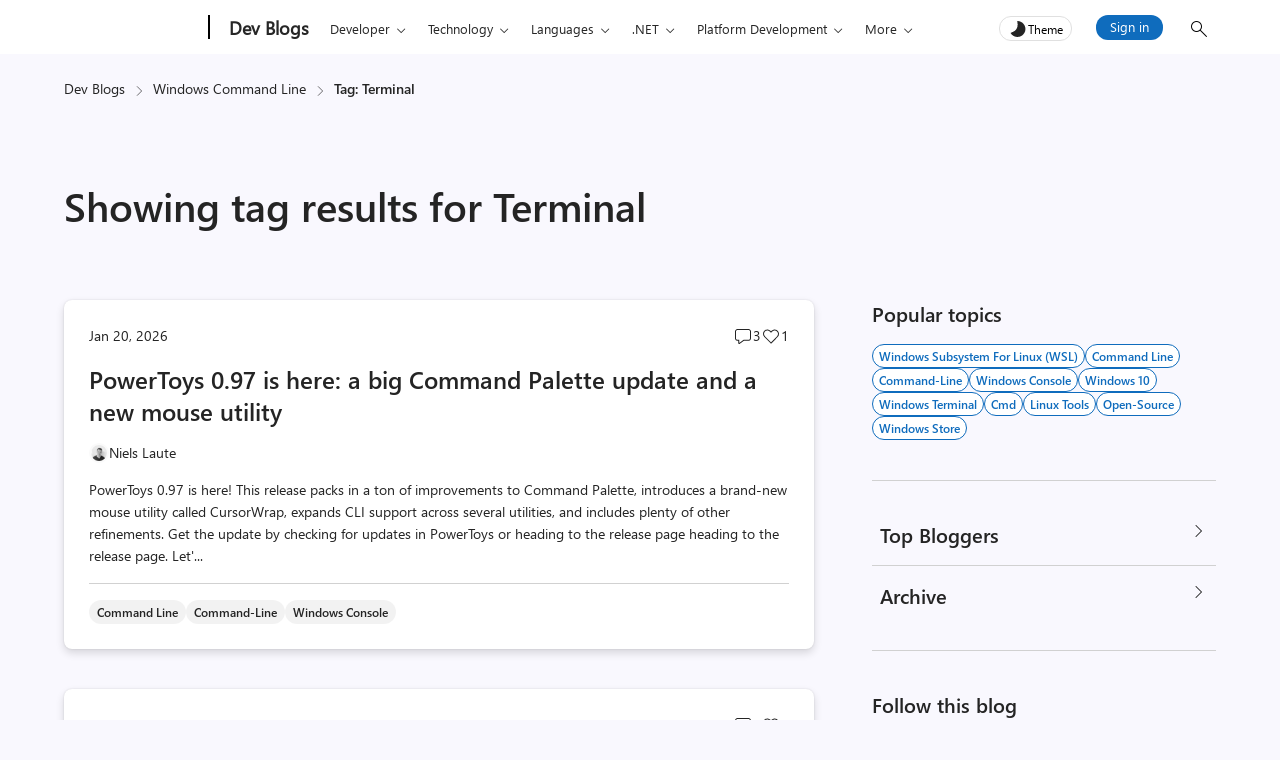

--- FILE ---
content_type: text/html; charset=UTF-8
request_url: https://devblogs.microsoft.com/commandline/tag/terminal/
body_size: 38849
content:
<!DOCTYPE html>
<html lang="en-US" theme="light">

<head>
	<meta charset="UTF-8">
	<script>
		// Initialize theme from localStorage or system preference
		let theme = localStorage.getItem('theme') || (window.matchMedia && window.matchMedia('(prefers-color-scheme: dark)').matches ? 'dark' : 'light');
		document.documentElement.setAttribute('theme', theme);
		const metaTag = document.createElement('meta');
		metaTag.setAttribute('name', 'awa-ver');
		metaTag.content = theme;
		document.head.appendChild(metaTag);
		isDarkTheme = theme === 'dark';
	</script>
	<meta http-equiv="X-UA-Compatible" content="IE=edge">
			<meta name="awa-pageType" content="tag" />
				<meta name="awa-product" content="Windows Command Line" />
				<meta name="awa-asst" content="59" />
			
		
	<meta name="viewport" content="width=device-width, initial-scale=1, shrink-to-fit=no">
	<title>Terminal - Tag | Windows Command Line</title>
	<meta name="mobile-web-app-capable" content="yes">
	<meta name="color-scheme" content="dark light">
	<meta name="apple-mobile-web-app-capable" content="yes">
	<meta name="apple-mobile-web-app-title" content="Windows Command Line - Windows Terminal, Console and Command Line, Windows Subsystem for Linux, WSL, Windows Package Manager">
	<link rel="profile" href="http://gmpg.org/xfn/11">
	<link rel="pingback" href="https://devblogs.microsoft.com/commandline/xmlrpc.php">
		<!-- [Begin] JSLL SHIM (1DS) domain prefetch  -->
	<link rel="preconnect" href="//js.monitor.azure.com" crossorigin>
	<link rel="preconnect" href="//browser.events.data.microsoft.com" crossorigin>
	<!-- [END] JSLL SHIM (1DS) domain prefetch  -->
	<meta name='robots' content='index, follow, max-image-preview:large, max-snippet:-1, max-video-preview:-1' />

	<!-- This site is optimized with the Yoast SEO Premium plugin v26.8 (Yoast SEO v26.8) - https://yoast.com/product/yoast-seo-premium-wordpress/ -->
	<link rel="canonical" href="https://devblogs.microsoft.com/commandline/tag/terminal/" />
	<link rel="next" href="https://devblogs.microsoft.com/commandline/tag/terminal/page/2/" />
	<meta property="og:locale" content="en_US" />
	<meta property="og:type" content="article" />
	<meta property="og:title" content="Terminal" />
	<meta property="og:url" content="https://devblogs.microsoft.com/commandline/tag/terminal/" />
	<meta property="og:site_name" content="Windows Command Line" />
	<meta property="og:image" content="https://devblogs.microsoft.com/commandline/wp-content/uploads/sites/33/2019/03/CommandLineIcon.png" />
	<meta property="og:image:width" content="512" />
	<meta property="og:image:height" content="512" />
	<meta property="og:image:type" content="image/png" />
	<meta name="twitter:card" content="summary_large_image" />
	<script type="application/ld+json" class="yoast-schema-graph">{"@context":"https://schema.org","@graph":[{"@type":"CollectionPage","@id":"https://devblogs.microsoft.com/commandline/tag/terminal/","url":"https://devblogs.microsoft.com/commandline/tag/terminal/","name":"Terminal - Windows Command Line","isPartOf":{"@id":"https://devblogs.microsoft.com/commandline/#website"},"primaryImageOfPage":{"@id":"https://devblogs.microsoft.com/commandline/tag/terminal/#primaryimage"},"image":{"@id":"https://devblogs.microsoft.com/commandline/tag/terminal/#primaryimage"},"thumbnailUrl":"https://devblogs.microsoft.com/commandline/wp-content/uploads/sites/33/2026/01/0.97-Social-media-image.webp","inLanguage":"en-US"},{"@type":"ImageObject","inLanguage":"en-US","@id":"https://devblogs.microsoft.com/commandline/tag/terminal/#primaryimage","url":"https://devblogs.microsoft.com/commandline/wp-content/uploads/sites/33/2026/01/0.97-Social-media-image.webp","contentUrl":"https://devblogs.microsoft.com/commandline/wp-content/uploads/sites/33/2026/01/0.97-Social-media-image.webp","width":1200,"height":628,"caption":"Image with screenshots of Command Palette and a 'Announcing PowerToys 0.97' text label"},{"@type":"WebSite","@id":"https://devblogs.microsoft.com/commandline/#website","url":"https://devblogs.microsoft.com/commandline/","name":"Windows Command Line","description":"Windows Terminal, Console and Command Line, Windows Subsystem for Linux, WSL, Windows Package Manager","potentialAction":[{"@type":"SearchAction","target":{"@type":"EntryPoint","urlTemplate":"https://devblogs.microsoft.com/commandline/?s={search_term_string}"},"query-input":{"@type":"PropertyValueSpecification","valueRequired":true,"valueName":"search_term_string"}}],"inLanguage":"en-US"}]}</script>
	<!-- / Yoast SEO Premium plugin. -->


<link rel="alternate" type="application/rss+xml" title="Windows Command Line &raquo; Terminal Tag Feed" href="https://devblogs.microsoft.com/commandline/tag/terminal/feed/" />
<style id='wp-img-auto-sizes-contain-inline-css' type='text/css'>
img:is([sizes=auto i],[sizes^="auto," i]){contain-intrinsic-size:3000px 1500px}
/*# sourceURL=wp-img-auto-sizes-contain-inline-css */
</style>
<style id='wp-emoji-styles-inline-css' type='text/css'>

	img.wp-smiley, img.emoji {
		display: inline !important;
		border: none !important;
		box-shadow: none !important;
		height: 1em !important;
		width: 1em !important;
		margin: 0 0.07em !important;
		vertical-align: -0.1em !important;
		background: none !important;
		padding: 0 !important;
	}
/*# sourceURL=wp-emoji-styles-inline-css */
</style>
<style id='wp-block-library-inline-css' type='text/css'>
:root{--wp-block-synced-color:#7a00df;--wp-block-synced-color--rgb:122,0,223;--wp-bound-block-color:var(--wp-block-synced-color);--wp-editor-canvas-background:#ddd;--wp-admin-theme-color:#007cba;--wp-admin-theme-color--rgb:0,124,186;--wp-admin-theme-color-darker-10:#006ba1;--wp-admin-theme-color-darker-10--rgb:0,107,160.5;--wp-admin-theme-color-darker-20:#005a87;--wp-admin-theme-color-darker-20--rgb:0,90,135;--wp-admin-border-width-focus:2px}@media (min-resolution:192dpi){:root{--wp-admin-border-width-focus:1.5px}}.wp-element-button{cursor:pointer}:root .has-very-light-gray-background-color{background-color:#eee}:root .has-very-dark-gray-background-color{background-color:#313131}:root .has-very-light-gray-color{color:#eee}:root .has-very-dark-gray-color{color:#313131}:root .has-vivid-green-cyan-to-vivid-cyan-blue-gradient-background{background:linear-gradient(135deg,#00d084,#0693e3)}:root .has-purple-crush-gradient-background{background:linear-gradient(135deg,#34e2e4,#4721fb 50%,#ab1dfe)}:root .has-hazy-dawn-gradient-background{background:linear-gradient(135deg,#faaca8,#dad0ec)}:root .has-subdued-olive-gradient-background{background:linear-gradient(135deg,#fafae1,#67a671)}:root .has-atomic-cream-gradient-background{background:linear-gradient(135deg,#fdd79a,#004a59)}:root .has-nightshade-gradient-background{background:linear-gradient(135deg,#330968,#31cdcf)}:root .has-midnight-gradient-background{background:linear-gradient(135deg,#020381,#2874fc)}:root{--wp--preset--font-size--normal:16px;--wp--preset--font-size--huge:42px}.has-regular-font-size{font-size:1em}.has-larger-font-size{font-size:2.625em}.has-normal-font-size{font-size:var(--wp--preset--font-size--normal)}.has-huge-font-size{font-size:var(--wp--preset--font-size--huge)}.has-text-align-center{text-align:center}.has-text-align-left{text-align:left}.has-text-align-right{text-align:right}.has-fit-text{white-space:nowrap!important}#end-resizable-editor-section{display:none}.aligncenter{clear:both}.items-justified-left{justify-content:flex-start}.items-justified-center{justify-content:center}.items-justified-right{justify-content:flex-end}.items-justified-space-between{justify-content:space-between}.screen-reader-text{border:0;clip-path:inset(50%);height:1px;margin:-1px;overflow:hidden;padding:0;position:absolute;width:1px;word-wrap:normal!important}.screen-reader-text:focus{background-color:#ddd;clip-path:none;color:#444;display:block;font-size:1em;height:auto;left:5px;line-height:normal;padding:15px 23px 14px;text-decoration:none;top:5px;width:auto;z-index:100000}html :where(.has-border-color){border-style:solid}html :where([style*=border-top-color]){border-top-style:solid}html :where([style*=border-right-color]){border-right-style:solid}html :where([style*=border-bottom-color]){border-bottom-style:solid}html :where([style*=border-left-color]){border-left-style:solid}html :where([style*=border-width]){border-style:solid}html :where([style*=border-top-width]){border-top-style:solid}html :where([style*=border-right-width]){border-right-style:solid}html :where([style*=border-bottom-width]){border-bottom-style:solid}html :where([style*=border-left-width]){border-left-style:solid}html :where(img[class*=wp-image-]){height:auto;max-width:100%}:where(figure){margin:0 0 1em}html :where(.is-position-sticky){--wp-admin--admin-bar--position-offset:var(--wp-admin--admin-bar--height,0px)}@media screen and (max-width:600px){html :where(.is-position-sticky){--wp-admin--admin-bar--position-offset:0px}}

/*# sourceURL=wp-block-library-inline-css */
</style><style id='global-styles-inline-css' type='text/css'>
:root{--wp--preset--aspect-ratio--square: 1;--wp--preset--aspect-ratio--4-3: 4/3;--wp--preset--aspect-ratio--3-4: 3/4;--wp--preset--aspect-ratio--3-2: 3/2;--wp--preset--aspect-ratio--2-3: 2/3;--wp--preset--aspect-ratio--16-9: 16/9;--wp--preset--aspect-ratio--9-16: 9/16;--wp--preset--color--black: #000000;--wp--preset--color--cyan-bluish-gray: #abb8c3;--wp--preset--color--white: #ffffff;--wp--preset--color--pale-pink: #f78da7;--wp--preset--color--vivid-red: #cf2e2e;--wp--preset--color--luminous-vivid-orange: #ff6900;--wp--preset--color--luminous-vivid-amber: #fcb900;--wp--preset--color--light-green-cyan: #7bdcb5;--wp--preset--color--vivid-green-cyan: #00d084;--wp--preset--color--pale-cyan-blue: #8ed1fc;--wp--preset--color--vivid-cyan-blue: #0693e3;--wp--preset--color--vivid-purple: #9b51e0;--wp--preset--gradient--vivid-cyan-blue-to-vivid-purple: linear-gradient(135deg,rgb(6,147,227) 0%,rgb(155,81,224) 100%);--wp--preset--gradient--light-green-cyan-to-vivid-green-cyan: linear-gradient(135deg,rgb(122,220,180) 0%,rgb(0,208,130) 100%);--wp--preset--gradient--luminous-vivid-amber-to-luminous-vivid-orange: linear-gradient(135deg,rgb(252,185,0) 0%,rgb(255,105,0) 100%);--wp--preset--gradient--luminous-vivid-orange-to-vivid-red: linear-gradient(135deg,rgb(255,105,0) 0%,rgb(207,46,46) 100%);--wp--preset--gradient--very-light-gray-to-cyan-bluish-gray: linear-gradient(135deg,rgb(238,238,238) 0%,rgb(169,184,195) 100%);--wp--preset--gradient--cool-to-warm-spectrum: linear-gradient(135deg,rgb(74,234,220) 0%,rgb(151,120,209) 20%,rgb(207,42,186) 40%,rgb(238,44,130) 60%,rgb(251,105,98) 80%,rgb(254,248,76) 100%);--wp--preset--gradient--blush-light-purple: linear-gradient(135deg,rgb(255,206,236) 0%,rgb(152,150,240) 100%);--wp--preset--gradient--blush-bordeaux: linear-gradient(135deg,rgb(254,205,165) 0%,rgb(254,45,45) 50%,rgb(107,0,62) 100%);--wp--preset--gradient--luminous-dusk: linear-gradient(135deg,rgb(255,203,112) 0%,rgb(199,81,192) 50%,rgb(65,88,208) 100%);--wp--preset--gradient--pale-ocean: linear-gradient(135deg,rgb(255,245,203) 0%,rgb(182,227,212) 50%,rgb(51,167,181) 100%);--wp--preset--gradient--electric-grass: linear-gradient(135deg,rgb(202,248,128) 0%,rgb(113,206,126) 100%);--wp--preset--gradient--midnight: linear-gradient(135deg,rgb(2,3,129) 0%,rgb(40,116,252) 100%);--wp--preset--font-size--small: 13px;--wp--preset--font-size--medium: 20px;--wp--preset--font-size--large: 36px;--wp--preset--font-size--x-large: 42px;--wp--preset--spacing--20: 0.44rem;--wp--preset--spacing--30: 0.67rem;--wp--preset--spacing--40: 1rem;--wp--preset--spacing--50: 1.5rem;--wp--preset--spacing--60: 2.25rem;--wp--preset--spacing--70: 3.38rem;--wp--preset--spacing--80: 5.06rem;--wp--preset--shadow--natural: 6px 6px 9px rgba(0, 0, 0, 0.2);--wp--preset--shadow--deep: 12px 12px 50px rgba(0, 0, 0, 0.4);--wp--preset--shadow--sharp: 6px 6px 0px rgba(0, 0, 0, 0.2);--wp--preset--shadow--outlined: 6px 6px 0px -3px rgb(255, 255, 255), 6px 6px rgb(0, 0, 0);--wp--preset--shadow--crisp: 6px 6px 0px rgb(0, 0, 0);}:root { --wp--style--global--content-size: 840px;--wp--style--global--wide-size: 840px; }:where(body) { margin: 0; }.wp-site-blocks > .alignleft { float: left; margin-right: 2em; }.wp-site-blocks > .alignright { float: right; margin-left: 2em; }.wp-site-blocks > .aligncenter { justify-content: center; margin-left: auto; margin-right: auto; }:where(.is-layout-flex){gap: 0.5em;}:where(.is-layout-grid){gap: 0.5em;}.is-layout-flow > .alignleft{float: left;margin-inline-start: 0;margin-inline-end: 2em;}.is-layout-flow > .alignright{float: right;margin-inline-start: 2em;margin-inline-end: 0;}.is-layout-flow > .aligncenter{margin-left: auto !important;margin-right: auto !important;}.is-layout-constrained > .alignleft{float: left;margin-inline-start: 0;margin-inline-end: 2em;}.is-layout-constrained > .alignright{float: right;margin-inline-start: 2em;margin-inline-end: 0;}.is-layout-constrained > .aligncenter{margin-left: auto !important;margin-right: auto !important;}.is-layout-constrained > :where(:not(.alignleft):not(.alignright):not(.alignfull)){max-width: var(--wp--style--global--content-size);margin-left: auto !important;margin-right: auto !important;}.is-layout-constrained > .alignwide{max-width: var(--wp--style--global--wide-size);}body .is-layout-flex{display: flex;}.is-layout-flex{flex-wrap: wrap;align-items: center;}.is-layout-flex > :is(*, div){margin: 0;}body .is-layout-grid{display: grid;}.is-layout-grid > :is(*, div){margin: 0;}body{padding-top: 0px;padding-right: 0px;padding-bottom: 0px;padding-left: 0px;}a:where(:not(.wp-element-button)){text-decoration: underline;}:root :where(.wp-element-button, .wp-block-button__link){background-color: #32373c;border-width: 0;color: #fff;font-family: inherit;font-size: inherit;font-style: inherit;font-weight: inherit;letter-spacing: inherit;line-height: inherit;padding-top: calc(0.667em + 2px);padding-right: calc(1.333em + 2px);padding-bottom: calc(0.667em + 2px);padding-left: calc(1.333em + 2px);text-decoration: none;text-transform: inherit;}.has-black-color{color: var(--wp--preset--color--black) !important;}.has-cyan-bluish-gray-color{color: var(--wp--preset--color--cyan-bluish-gray) !important;}.has-white-color{color: var(--wp--preset--color--white) !important;}.has-pale-pink-color{color: var(--wp--preset--color--pale-pink) !important;}.has-vivid-red-color{color: var(--wp--preset--color--vivid-red) !important;}.has-luminous-vivid-orange-color{color: var(--wp--preset--color--luminous-vivid-orange) !important;}.has-luminous-vivid-amber-color{color: var(--wp--preset--color--luminous-vivid-amber) !important;}.has-light-green-cyan-color{color: var(--wp--preset--color--light-green-cyan) !important;}.has-vivid-green-cyan-color{color: var(--wp--preset--color--vivid-green-cyan) !important;}.has-pale-cyan-blue-color{color: var(--wp--preset--color--pale-cyan-blue) !important;}.has-vivid-cyan-blue-color{color: var(--wp--preset--color--vivid-cyan-blue) !important;}.has-vivid-purple-color{color: var(--wp--preset--color--vivid-purple) !important;}.has-black-background-color{background-color: var(--wp--preset--color--black) !important;}.has-cyan-bluish-gray-background-color{background-color: var(--wp--preset--color--cyan-bluish-gray) !important;}.has-white-background-color{background-color: var(--wp--preset--color--white) !important;}.has-pale-pink-background-color{background-color: var(--wp--preset--color--pale-pink) !important;}.has-vivid-red-background-color{background-color: var(--wp--preset--color--vivid-red) !important;}.has-luminous-vivid-orange-background-color{background-color: var(--wp--preset--color--luminous-vivid-orange) !important;}.has-luminous-vivid-amber-background-color{background-color: var(--wp--preset--color--luminous-vivid-amber) !important;}.has-light-green-cyan-background-color{background-color: var(--wp--preset--color--light-green-cyan) !important;}.has-vivid-green-cyan-background-color{background-color: var(--wp--preset--color--vivid-green-cyan) !important;}.has-pale-cyan-blue-background-color{background-color: var(--wp--preset--color--pale-cyan-blue) !important;}.has-vivid-cyan-blue-background-color{background-color: var(--wp--preset--color--vivid-cyan-blue) !important;}.has-vivid-purple-background-color{background-color: var(--wp--preset--color--vivid-purple) !important;}.has-black-border-color{border-color: var(--wp--preset--color--black) !important;}.has-cyan-bluish-gray-border-color{border-color: var(--wp--preset--color--cyan-bluish-gray) !important;}.has-white-border-color{border-color: var(--wp--preset--color--white) !important;}.has-pale-pink-border-color{border-color: var(--wp--preset--color--pale-pink) !important;}.has-vivid-red-border-color{border-color: var(--wp--preset--color--vivid-red) !important;}.has-luminous-vivid-orange-border-color{border-color: var(--wp--preset--color--luminous-vivid-orange) !important;}.has-luminous-vivid-amber-border-color{border-color: var(--wp--preset--color--luminous-vivid-amber) !important;}.has-light-green-cyan-border-color{border-color: var(--wp--preset--color--light-green-cyan) !important;}.has-vivid-green-cyan-border-color{border-color: var(--wp--preset--color--vivid-green-cyan) !important;}.has-pale-cyan-blue-border-color{border-color: var(--wp--preset--color--pale-cyan-blue) !important;}.has-vivid-cyan-blue-border-color{border-color: var(--wp--preset--color--vivid-cyan-blue) !important;}.has-vivid-purple-border-color{border-color: var(--wp--preset--color--vivid-purple) !important;}.has-vivid-cyan-blue-to-vivid-purple-gradient-background{background: var(--wp--preset--gradient--vivid-cyan-blue-to-vivid-purple) !important;}.has-light-green-cyan-to-vivid-green-cyan-gradient-background{background: var(--wp--preset--gradient--light-green-cyan-to-vivid-green-cyan) !important;}.has-luminous-vivid-amber-to-luminous-vivid-orange-gradient-background{background: var(--wp--preset--gradient--luminous-vivid-amber-to-luminous-vivid-orange) !important;}.has-luminous-vivid-orange-to-vivid-red-gradient-background{background: var(--wp--preset--gradient--luminous-vivid-orange-to-vivid-red) !important;}.has-very-light-gray-to-cyan-bluish-gray-gradient-background{background: var(--wp--preset--gradient--very-light-gray-to-cyan-bluish-gray) !important;}.has-cool-to-warm-spectrum-gradient-background{background: var(--wp--preset--gradient--cool-to-warm-spectrum) !important;}.has-blush-light-purple-gradient-background{background: var(--wp--preset--gradient--blush-light-purple) !important;}.has-blush-bordeaux-gradient-background{background: var(--wp--preset--gradient--blush-bordeaux) !important;}.has-luminous-dusk-gradient-background{background: var(--wp--preset--gradient--luminous-dusk) !important;}.has-pale-ocean-gradient-background{background: var(--wp--preset--gradient--pale-ocean) !important;}.has-electric-grass-gradient-background{background: var(--wp--preset--gradient--electric-grass) !important;}.has-midnight-gradient-background{background: var(--wp--preset--gradient--midnight) !important;}.has-small-font-size{font-size: var(--wp--preset--font-size--small) !important;}.has-medium-font-size{font-size: var(--wp--preset--font-size--medium) !important;}.has-large-font-size{font-size: var(--wp--preset--font-size--large) !important;}.has-x-large-font-size{font-size: var(--wp--preset--font-size--x-large) !important;}
/*# sourceURL=global-styles-inline-css */
</style>

<link rel='stylesheet' id='mpp_gutenberg-css' href='https://devblogs.microsoft.com/commandline/wp-content/plugins/metronet-profile-picture/dist/blocks.style.build.css?ver=2.6.3' type='text/css' media='all' />
<link rel='stylesheet' id='devblogs-lightbox-css-css' href='https://devblogs.microsoft.com/commandline/wp-content/plugins/devblogs-lightbox/assets/css/lightbox.css?ver=1760648051' type='text/css' media='all' />
<link rel='stylesheet' id='newsletter-css' href='https://devblogs.microsoft.com/commandline/wp-content/plugins/newsletter/style.css?ver=9.1.1' type='text/css' media='all' />
<link rel='stylesheet' id='newsletter-country-sync-css-css' href='https://devblogs.microsoft.com/commandline/wp-content/plugins/newsletter-country-sync/css/newsletter-style.css?ver=1765306752' type='text/css' media='all' />
<link rel='stylesheet' id='devblogs-evo-styles-css' href='https://devblogs.microsoft.com/commandline/wp-content/themes/devblogs-evo/css/theme.min.css?ver=1.4.0.1765476597' type='text/css' media='all' />
<link rel='stylesheet' id='fabric-icons-css' href='https://devblogs.microsoft.com/commandline/wp-content/plugins/fabric-icon-manager/assets/css/fabric-icons.css?ver=1699358813' type='text/css' media='all' />
<link rel='stylesheet' id='block-custom-css' href='https://devblogs.microsoft.com/commandline/wp-content/plugins/devblogs-blocks/assets/block-custom.css' type='text/css' media='all' />
<link rel='stylesheet' id='highlight-css-css' href='https://devblogs.microsoft.com/commandline/wp-content/plugins/devblogs-blocks/assets/highlight.css' type='text/css' media='all' />
<script type="text/javascript">
            window._nslDOMReady = (function () {
                const executedCallbacks = new Set();
            
                return function (callback) {
                    /**
                    * Third parties might dispatch DOMContentLoaded events, so we need to ensure that we only run our callback once!
                    */
                    if (executedCallbacks.has(callback)) return;
            
                    const wrappedCallback = function () {
                        if (executedCallbacks.has(callback)) return;
                        executedCallbacks.add(callback);
                        callback();
                    };
            
                    if (document.readyState === "complete" || document.readyState === "interactive") {
                        wrappedCallback();
                    } else {
                        document.addEventListener("DOMContentLoaded", wrappedCallback);
                    }
                };
            })();
        </script><script type="text/javascript" src="https://devblogs.microsoft.com/commandline/wp-includes/js/jquery/jquery.min.js?ver=3.7.1" id="jquery-core-js"></script>
<script type="text/javascript" src="https://devblogs.microsoft.com/commandline/wp-content/themes/devblogs-evo/js/back-to-top.min.js?ver=1737047887" id="back-to-top-script-js"></script>
<link rel="https://api.w.org/" href="https://devblogs.microsoft.com/commandline/wp-json/" /><link rel="alternate" title="JSON" type="application/json" href="https://devblogs.microsoft.com/commandline/wp-json/wp/v2/tags/59" /><link rel="EditURI" type="application/rsd+xml" title="RSD" href="https://devblogs.microsoft.com/commandline/xmlrpc.php?rsd" />
<script type="application/ld+json">{"@context":"https:\/\/schema.org","@type":"BreadcrumbList","itemListElement":[{"@type":"ListItem","position":1,"name":"Dev Blogs","item":"https:\/\/devblogs.microsoft.com\/"},{"@type":"ListItem","position":2,"name":"Windows Command Line","item":"https:\/\/devblogs.microsoft.com\/commandline\/"},{"@type":"ListItem","position":3,"name":"Tag: Terminal","item":"https:\/\/devblogs.microsoft.com\/commandline\/tag\/terminal\/"}]}</script>		<script type="text/javascript">
				(function(c,l,a,r,i,t,y){
					c[a]=c[a]||function(){(c[a].q=c[a].q||[]).push(arguments)};t=l.createElement(r);t.async=1;
					t.src="https://www.clarity.ms/tag/"+i+"?ref=wordpress";y=l.getElementsByTagName(r)[0];y.parentNode.insertBefore(t,y);
				})(window, document, "clarity", "script", "jmy8eheejj");
		</script>
		<meta name="generator" content="performance-lab 4.0.1; plugins: webp-uploads">
<meta name="generator" content="webp-uploads 2.6.1">
<style>#respond h3#reply-title{display:none;}</style><link rel="preload" as="style" href="https://devblogs.microsoft.com/commandline/wp-content/plugins/code-prettify/prettify/prettify.css" /><link rel="icon" href="https://devblogs.microsoft.com/commandline/wp-content/uploads/sites/33/2024/10/Microsoft-favicon-48x48.jpg" sizes="32x32" />
<link rel="icon" href="https://devblogs.microsoft.com/commandline/wp-content/uploads/sites/33/2024/10/Microsoft-favicon-300x300.jpg" sizes="192x192" />
<link rel="apple-touch-icon" href="https://devblogs.microsoft.com/commandline/wp-content/uploads/sites/33/2024/10/Microsoft-favicon-300x300.jpg" />
<meta name="msapplication-TileImage" content="https://devblogs.microsoft.com/commandline/wp-content/uploads/sites/33/2024/10/Microsoft-favicon-300x300.jpg" />
<style type="text/css">div.nsl-container[data-align="left"] {
    text-align: left;
}

div.nsl-container[data-align="center"] {
    text-align: center;
}

div.nsl-container[data-align="right"] {
    text-align: right;
}


div.nsl-container div.nsl-container-buttons a[data-plugin="nsl"] {
    text-decoration: none;
    box-shadow: none;
    border: 0;
}

div.nsl-container .nsl-container-buttons {
    display: flex;
    padding: 5px 0;
}

div.nsl-container.nsl-container-block .nsl-container-buttons {
    display: inline-grid;
    grid-template-columns: minmax(145px, auto);
}

div.nsl-container-block-fullwidth .nsl-container-buttons {
    flex-flow: column;
    align-items: center;
}

div.nsl-container-block-fullwidth .nsl-container-buttons a,
div.nsl-container-block .nsl-container-buttons a {
    flex: 1 1 auto;
    display: block;
    margin: 5px 0;
    width: 100%;
}

div.nsl-container-inline {
    margin: -5px;
    text-align: left;
}

div.nsl-container-inline .nsl-container-buttons {
    justify-content: center;
    flex-wrap: wrap;
}

div.nsl-container-inline .nsl-container-buttons a {
    margin: 5px;
    display: inline-block;
}

div.nsl-container-grid .nsl-container-buttons {
    flex-flow: row;
    align-items: center;
    flex-wrap: wrap;
}

div.nsl-container-grid .nsl-container-buttons a {
    flex: 1 1 auto;
    display: block;
    margin: 5px;
    max-width: 280px;
    width: 100%;
}

@media only screen and (min-width: 650px) {
    div.nsl-container-grid .nsl-container-buttons a {
        width: auto;
    }
}

div.nsl-container .nsl-button {
    cursor: pointer;
    vertical-align: top;
    border-radius: 4px;
}

div.nsl-container .nsl-button-default {
    color: #fff;
    display: flex;
}

div.nsl-container .nsl-button-icon {
    display: inline-block;
}

div.nsl-container .nsl-button-svg-container {
    flex: 0 0 auto;
    padding: 8px;
    display: flex;
    align-items: center;
}

div.nsl-container svg {
    height: 24px;
    width: 24px;
    vertical-align: top;
}

div.nsl-container .nsl-button-default div.nsl-button-label-container {
    margin: 0 24px 0 12px;
    padding: 10px 0;
    font-family: Helvetica, Arial, sans-serif;
    font-size: 16px;
    line-height: 20px;
    letter-spacing: .25px;
    overflow: hidden;
    text-align: center;
    text-overflow: clip;
    white-space: nowrap;
    flex: 1 1 auto;
    -webkit-font-smoothing: antialiased;
    -moz-osx-font-smoothing: grayscale;
    text-transform: none;
    display: inline-block;
}

div.nsl-container .nsl-button-google[data-skin="light"] {
    box-shadow: inset 0 0 0 1px #747775;
    color: #1f1f1f;
}

div.nsl-container .nsl-button-google[data-skin="dark"] {
    box-shadow: inset 0 0 0 1px #8E918F;
    color: #E3E3E3;
}

div.nsl-container .nsl-button-google[data-skin="neutral"] {
    color: #1F1F1F;
}

div.nsl-container .nsl-button-google div.nsl-button-label-container {
    font-family: "Roboto Medium", Roboto, Helvetica, Arial, sans-serif;
}

div.nsl-container .nsl-button-apple .nsl-button-svg-container {
    padding: 0 6px;
}

div.nsl-container .nsl-button-apple .nsl-button-svg-container svg {
    height: 40px;
    width: auto;
}

div.nsl-container .nsl-button-apple[data-skin="light"] {
    color: #000;
    box-shadow: 0 0 0 1px #000;
}

div.nsl-container .nsl-button-facebook[data-skin="white"] {
    color: #000;
    box-shadow: inset 0 0 0 1px #000;
}

div.nsl-container .nsl-button-facebook[data-skin="light"] {
    color: #1877F2;
    box-shadow: inset 0 0 0 1px #1877F2;
}

div.nsl-container .nsl-button-spotify[data-skin="white"] {
    color: #191414;
    box-shadow: inset 0 0 0 1px #191414;
}

div.nsl-container .nsl-button-apple div.nsl-button-label-container {
    font-size: 17px;
    font-family: -apple-system, BlinkMacSystemFont, "Segoe UI", Roboto, Helvetica, Arial, sans-serif, "Apple Color Emoji", "Segoe UI Emoji", "Segoe UI Symbol";
}

div.nsl-container .nsl-button-slack div.nsl-button-label-container {
    font-size: 17px;
    font-family: -apple-system, BlinkMacSystemFont, "Segoe UI", Roboto, Helvetica, Arial, sans-serif, "Apple Color Emoji", "Segoe UI Emoji", "Segoe UI Symbol";
}

div.nsl-container .nsl-button-slack[data-skin="light"] {
    color: #000000;
    box-shadow: inset 0 0 0 1px #DDDDDD;
}

div.nsl-container .nsl-button-tiktok[data-skin="light"] {
    color: #161823;
    box-shadow: 0 0 0 1px rgba(22, 24, 35, 0.12);
}


div.nsl-container .nsl-button-kakao {
    color: rgba(0, 0, 0, 0.85);
}

.nsl-clear {
    clear: both;
}

.nsl-container {
    clear: both;
}

.nsl-disabled-provider .nsl-button {
    filter: grayscale(1);
    opacity: 0.8;
}

/*Button align start*/

div.nsl-container-inline[data-align="left"] .nsl-container-buttons {
    justify-content: flex-start;
}

div.nsl-container-inline[data-align="center"] .nsl-container-buttons {
    justify-content: center;
}

div.nsl-container-inline[data-align="right"] .nsl-container-buttons {
    justify-content: flex-end;
}


div.nsl-container-grid[data-align="left"] .nsl-container-buttons {
    justify-content: flex-start;
}

div.nsl-container-grid[data-align="center"] .nsl-container-buttons {
    justify-content: center;
}

div.nsl-container-grid[data-align="right"] .nsl-container-buttons {
    justify-content: flex-end;
}

div.nsl-container-grid[data-align="space-around"] .nsl-container-buttons {
    justify-content: space-around;
}

div.nsl-container-grid[data-align="space-between"] .nsl-container-buttons {
    justify-content: space-between;
}

/* Button align end*/

/* Redirect */

#nsl-redirect-overlay {
    display: flex;
    flex-direction: column;
    justify-content: center;
    align-items: center;
    position: fixed;
    z-index: 1000000;
    left: 0;
    top: 0;
    width: 100%;
    height: 100%;
    backdrop-filter: blur(1px);
    background-color: RGBA(0, 0, 0, .32);;
}

#nsl-redirect-overlay-container {
    display: flex;
    flex-direction: column;
    justify-content: center;
    align-items: center;
    background-color: white;
    padding: 30px;
    border-radius: 10px;
}

#nsl-redirect-overlay-spinner {
    content: '';
    display: block;
    margin: 20px;
    border: 9px solid RGBA(0, 0, 0, .6);
    border-top: 9px solid #fff;
    border-radius: 50%;
    box-shadow: inset 0 0 0 1px RGBA(0, 0, 0, .6), 0 0 0 1px RGBA(0, 0, 0, .6);
    width: 40px;
    height: 40px;
    animation: nsl-loader-spin 2s linear infinite;
}

@keyframes nsl-loader-spin {
    0% {
        transform: rotate(0deg)
    }
    to {
        transform: rotate(360deg)
    }
}

#nsl-redirect-overlay-title {
    font-family: -apple-system, BlinkMacSystemFont, "Segoe UI", Roboto, Oxygen-Sans, Ubuntu, Cantarell, "Helvetica Neue", sans-serif;
    font-size: 18px;
    font-weight: bold;
    color: #3C434A;
}

#nsl-redirect-overlay-text {
    font-family: -apple-system, BlinkMacSystemFont, "Segoe UI", Roboto, Oxygen-Sans, Ubuntu, Cantarell, "Helvetica Neue", sans-serif;
    text-align: center;
    font-size: 14px;
    color: #3C434A;
}

/* Redirect END*/</style><style type="text/css">/* Notice fallback */
#nsl-notices-fallback {
    position: fixed;
    right: 10px;
    top: 10px;
    z-index: 10000;
}

.admin-bar #nsl-notices-fallback {
    top: 42px;
}

#nsl-notices-fallback > div {
    position: relative;
    background: #fff;
    border-left: 4px solid #fff;
    box-shadow: 0 1px 1px 0 rgba(0, 0, 0, .1);
    margin: 5px 15px 2px;
    padding: 1px 20px;
}

#nsl-notices-fallback > div.error {
    display: block;
    border-left-color: #dc3232;
}

#nsl-notices-fallback > div.updated {
    display: block;
    border-left-color: #46b450;
}

#nsl-notices-fallback p {
    margin: .5em 0;
    padding: 2px;
}

#nsl-notices-fallback > div:after {
    position: absolute;
    right: 5px;
    top: 5px;
    content: '\00d7';
    display: block;
    height: 16px;
    width: 16px;
    line-height: 16px;
    text-align: center;
    font-size: 20px;
    cursor: pointer;
}</style>	<!-- Start JSLL SHIM(1DS) Tags -->
	<script src="https://js.monitor.azure.com/scripts/c/ms.jsll-4.min.js" type="text/javascript"></script>
	<script type="text/javascript">
		var config = {
			useDefaultContentName: true,
			useShortNameForContentBlob: false,
//			disablePageUnloadEvents: [0, 1, 2],  // Try at top level for JSLL
			autoCapture: {
				pageView: true,
				onLoad: true,
				lineage: true,
				click: true,
				scroll: true,
				resize: false,
				jsError: true,
				addin: true,
				perf: true
			},
			disableUnloadBeacon: true,  // Disable deprecated unload event listeners
			urlCollectHash: true,
			urlCollectQuery: true,
			instrumentationKey: "31b03416b80d4fec81330cf396b8bf63-2db31b2d-ee29-4371-af87-871cba555f5a-7031",
			coreData: {
				appId: "MSDevBlogs",
			},
			// Initially set the GPC_DataSharingOptIn flag property in 1DS (One Data Source) to false
			advancedConfig: {
				propertyConfiguration: {
					gpcDataSharingOptIn: false
				}
			},
			callback: {
				pageName: function () { return document.title },
				contentUpdatePageTags: function () {

					return {
						metaTags: {
							'ver': theme
						},
					}
				},
				pageActionContentTags: function () {

					return {
						metaTags: {
							'ver': theme
						},
					}
				},
				pageActionPageTags: function () {

					return {
																			"pageType": "tag",
															  metaTags: {
											  'ver': theme
						},
					}
				},
				pageViewPageTags: function () {
					return {
																	"pageType": "tag",
														}
				},
			}
		};
		awa.init(config);

		// Suppress Microsoft JSLL v4 internal unload event deprecation warnings
		// TODO: Remove when Microsoft updates JSLL to fix internal Application Insights Core JS deprecation
		(function() {
			const originalWarn = console.warn;
			console.warn = function(...args) {
				const message = args.join(' ');
				// Suppress specific deprecation warning from Microsoft's Application Insights SDK
				// Pattern specifically targets Microsoft SDK file path to avoid false positives
				if (message.includes('EventHelpers.js') && message.includes('deprecated')) {
					// Optionally log once for debugging (comment out for production)
					// if (!window._jsllWarningSuppressed) {
					//     console.log('[Suppressed JSLL SDK deprecation warning]');
					//     window._jsllWarningSuppressed = true;
					// }
					return;
				}
				originalWarn.apply(console, args);
			};
		})();	
	</script>
	<!-- END JSLL SHIM(1DS) Integration -->
	<script>
		/*! lazysizes - v4.1.3 | For lazy loading images */
		!function (a, b) { var c = b(a, a.document); a.lazySizes = c, "object" == typeof module && module.exports && (module.exports = c) }(window, function (a, b) { "use strict"; if (b.getElementsByClassName) { var c, d, e = b.documentElement, f = a.Date, g = a.HTMLPictureElement, h = "addEventListener", i = "getAttribute", j = a[h], k = a.setTimeout, l = a.requestAnimationFrame || k, m = a.requestIdleCallback, n = /^picture$/i, o = ["load", "error", "lazyincluded", "_lazyloaded"], p = {}, q = Array.prototype.forEach, r = function (a, b) { return p[b] || (p[b] = new RegExp("(\\s|^)" + b + "(\\s|$)")), p[b].test(a[i]("class") || "") && p[b] }, s = function (a, b) { r(a, b) || a.setAttribute("class", (a[i]("class") || "").trim() + " " + b) }, t = function (a, b) { var c; (c = r(a, b)) && a.setAttribute("class", (a[i]("class") || "").replace(c, " ")) }, u = function (a, b, c) { var d = c ? h : "removeEventListener"; c && u(a, b), o.forEach(function (c) { a[d](c, b) }) }, v = function (a, d, e, f, g) { var h = b.createEvent("Event"); return e || (e = {}), e.instance = c, h.initEvent(d, !f, !g), h.detail = e, a.dispatchEvent(h), h }, w = function (b, c) { var e; !g && (e = a.picturefill || d.pf) ? (c && c.src && !b[i]("srcset") && b.setAttribute("srcset", c.src), e({ reevaluate: !0, elements: [b] })) : c && c.src && (b.src = c.src) }, x = function (a, b) { return (getComputedStyle(a, null) || {})[b] }, y = function (a, b, c) { for (c = c || a.offsetWidth; c < d.minSize && b && !a._lazysizesWidth;)c = b.offsetWidth, b = b.parentNode; return c }, z = function () { var a, c, d = [], e = [], f = d, g = function () { var b = f; for (f = d.length ? e : d, a = !0, c = !1; b.length;)b.shift()(); a = !1 }, h = function (d, e) { a && !e ? d.apply(this, arguments) : (f.push(d), c || (c = !0, (b.hidden ? k : l)(g))) }; return h._lsFlush = g, h }(), A = function (a, b) { return b ? function () { z(a) } : function () { var b = this, c = arguments; z(function () { a.apply(b, c) }) } }, B = function (a) { var b, c = 0, e = d.throttleDelay, g = d.ricTimeout, h = function () { b = !1, c = f.now(), a() }, i = m && g > 49 ? function () { m(h, { timeout: g }), g !== d.ricTimeout && (g = d.ricTimeout) } : A(function () { k(h) }, !0); return function (a) { var d; (a = a === !0) && (g = 33), b || (b = !0, d = e - (f.now() - c), 0 > d && (d = 0), a || 9 > d ? i() : k(i, d)) } }, C = function (a) { var b, c, d = 99, e = function () { b = null, a() }, g = function () { var a = f.now() - c; d > a ? k(g, d - a) : (m || e)(e) }; return function () { c = f.now(), b || (b = k(g, d)) } }; !function () { var b, c = { lazyClass: "lazyload", loadedClass: "lazyloaded", loadingClass: "lazyloading", preloadClass: "lazypreload", errorClass: "lazyerror", autosizesClass: "lazyautosizes", srcAttr: "data-src", srcsetAttr: "data-srcset", sizesAttr: "data-sizes", minSize: 40, customMedia: {}, init: !0, expFactor: 1.5, hFac: .8, loadMode: 2, loadHidden: !0, ricTimeout: 0, throttleDelay: 125 }; d = a.lazySizesConfig || a.lazysizesConfig || {}; for (b in c) b in d || (d[b] = c[b]); a.lazySizesConfig = d, k(function () { d.init && F() }) }(); var D = function () { var g, l, m, o, p, y, D, F, G, H, I, J, K, L, M = /^img$/i, N = /^iframe$/i, O = "onscroll" in a && !/(gle|ing)bot/.test(navigator.userAgent), P = 0, Q = 0, R = 0, S = -1, T = function (a) { R--, a && a.target && u(a.target, T), (!a || 0 > R || !a.target) && (R = 0) }, U = function (a, c) { var d, f = a, g = "hidden" == x(b.body, "visibility") || "hidden" != x(a.parentNode, "visibility") && "hidden" != x(a, "visibility"); for (F -= c, I += c, G -= c, H += c; g && (f = f.offsetParent) && f != b.body && f != e;)g = (x(f, "opacity") || 1) > 0, g && "visible" != x(f, "overflow") && (d = f.getBoundingClientRect(), g = H > d.left && G < d.right && I > d.top - 1 && F < d.bottom + 1); return g }, V = function () { var a, f, h, j, k, m, n, p, q, r = c.elements; if ((o = d.loadMode) && 8 > R && (a = r.length)) { f = 0, S++, null == K && ("expand" in d || (d.expand = e.clientHeight > 500 && e.clientWidth > 500 ? 500 : 370), J = d.expand, K = J * d.expFactor), K > Q && 1 > R && S > 2 && o > 2 && !b.hidden ? (Q = K, S = 0) : Q = o > 1 && S > 1 && 6 > R ? J : P; for (; a > f; f++)if (r[f] && !r[f]._lazyRace) if (O) if ((p = r[f][i]("data-expand")) && (m = 1 * p) || (m = Q), q !== m && (y = innerWidth + m * L, D = innerHeight + m, n = -1 * m, q = m), h = r[f].getBoundingClientRect(), (I = h.bottom) >= n && (F = h.top) <= D && (H = h.right) >= n * L && (G = h.left) <= y && (I || H || G || F) && (d.loadHidden || "hidden" != x(r[f], "visibility")) && (l && 3 > R && !p && (3 > o || 4 > S) || U(r[f], m))) { if (ba(r[f]), k = !0, R > 9) break } else !k && l && !j && 4 > R && 4 > S && o > 2 && (g[0] || d.preloadAfterLoad) && (g[0] || !p && (I || H || G || F || "auto" != r[f][i](d.sizesAttr))) && (j = g[0] || r[f]); else ba(r[f]); j && !k && ba(j) } }, W = B(V), X = function (a) { s(a.target, d.loadedClass), t(a.target, d.loadingClass), u(a.target, Z), v(a.target, "lazyloaded") }, Y = A(X), Z = function (a) { Y({ target: a.target }) }, $ = function (a, b) { try { a.contentWindow.location.replace(b) } catch (c) { a.src = b } }, _ = function (a) { var b, c = a[i](d.srcsetAttr); (b = d.customMedia[a[i]("data-media") || a[i]("media")]) && a.setAttribute("media", b), c && a.setAttribute("srcset", c) }, aa = A(function (a, b, c, e, f) { var g, h, j, l, o, p; (o = v(a, "lazybeforeunveil", b)).defaultPrevented || (e && (c ? s(a, d.autosizesClass) : a.setAttribute("sizes", e)), h = a[i](d.srcsetAttr), g = a[i](d.srcAttr), f && (j = a.parentNode, l = j && n.test(j.nodeName || "")), p = b.firesLoad || "src" in a && (h || g || l), o = { target: a }, p && (u(a, T, !0), clearTimeout(m), m = k(T, 2500), s(a, d.loadingClass), u(a, Z, !0)), l && q.call(j.getElementsByTagName("source"), _), h ? a.setAttribute("srcset", h) : g && !l && (N.test(a.nodeName) ? $(a, g) : a.src = g), f && (h || l) && w(a, { src: g })), a._lazyRace && delete a._lazyRace, t(a, d.lazyClass), z(function () { (!p || a.complete && a.naturalWidth > 1) && (p ? T(o) : R--, X(o)) }, !0) }), ba = function (a) { var b, c = M.test(a.nodeName), e = c && (a[i](d.sizesAttr) || a[i]("sizes")), f = "auto" == e; (!f && l || !c || !a[i]("src") && !a.srcset || a.complete || r(a, d.errorClass) || !r(a, d.lazyClass)) && (b = v(a, "lazyunveilread").detail, f && E.updateElem(a, !0, a.offsetWidth), a._lazyRace = !0, R++, aa(a, b, f, e, c)) }, ca = function () { if (!l) { if (f.now() - p < 999) return void k(ca, 999); var a = C(function () { d.loadMode = 3, W() }); l = !0, d.loadMode = 3, W(), j("scroll", function () { 3 == d.loadMode && (d.loadMode = 2), a() }, !0) } }; return { _: function () { p = f.now(), c.elements = b.getElementsByClassName(d.lazyClass), g = b.getElementsByClassName(d.lazyClass + " " + d.preloadClass), L = d.hFac, j("scroll", W, !0), j("resize", W, !0), a.MutationObserver ? new MutationObserver(W).observe(e, { childList: !0, subtree: !0, attributes: !0 }) : (e[h]("DOMNodeInserted", W, !0), e[h]("DOMAttrModified", W, !0), setInterval(W, 999)), j("hashchange", W, !0), ["focus", "mouseover", "click", "load", "transitionend", "animationend", "webkitAnimationEnd"].forEach(function (a) { b[h](a, W, !0) }), /d$|^c/.test(b.readyState) ? ca() : (j("load", ca), b[h]("DOMContentLoaded", W), k(ca, 2e4)), c.elements.length ? (V(), z._lsFlush()) : W() }, checkElems: W, unveil: ba } }(), E = function () { var a, c = A(function (a, b, c, d) { var e, f, g; if (a._lazysizesWidth = d, d += "px", a.setAttribute("sizes", d), n.test(b.nodeName || "")) for (e = b.getElementsByTagName("source"), f = 0, g = e.length; g > f; f++)e[f].setAttribute("sizes", d); c.detail.dataAttr || w(a, c.detail) }), e = function (a, b, d) { var e, f = a.parentNode; f && (d = y(a, f, d), e = v(a, "lazybeforesizes", { width: d, dataAttr: !!b }), e.defaultPrevented || (d = e.detail.width, d && d !== a._lazysizesWidth && c(a, f, e, d))) }, f = function () { var b, c = a.length; if (c) for (b = 0; c > b; b++)e(a[b]) }, g = C(f); return { _: function () { a = b.getElementsByClassName(d.autosizesClass), j("resize", g) }, checkElems: g, updateElem: e } }(), F = function () { F.i || (F.i = !0, E._(), D._()) }; return c = { cfg: d, autoSizer: E, loader: D, init: F, uP: w, aC: s, rC: t, hC: r, fire: v, gW: y, rAF: z } } });
	</script>
	<div id="sr-announcer" class="visually-hidden" role="status" aria-live="polite"></div>
</head>

<body class="archive tag tag-terminal tag-59 wp-theme-devblogs-evo">
	<!-- Star cookies banner  -->
	<!--<script src="https://wcpstatic.microsoft.com/mscc/lib/v2/wcp-consent.js"></script> -->

	<div id="cookie-banner"></div>
	
	<!-- end cookies banner  -->
		<!-- UHF header -->
	<div id="headerArea" class="uhf"  data-m='{"cN":"headerArea","cT":"Area_coreuiArea","id":"a1Body","sN":1,"aN":"Body"}'>
                <div id="headerRegion"      data-region-key="headerregion" data-m='{"cN":"headerRegion","cT":"Region_coreui-region","id":"r1a1","sN":1,"aN":"a1"}' >

    <div  id="headerUniversalHeader" data-m='{"cN":"headerUniversalHeader","cT":"Module_coreui-universalheader","id":"m1r1a1","sN":1,"aN":"r1a1"}'  data-module-id="Category|headerRegion|coreui-region|headerUniversalHeader|coreui-universalheader">
        


                        <div data-m='{"cN":"cookiebanner_cont","cT":"Container","id":"c1m1r1a1","sN":1,"aN":"m1r1a1"}'>

<div id="uhfCookieAlert" data-locale="en-us">
    <div id="msccBannerV2"></div>
</div>

                            
                        </div>




        <a id="uhfSkipToMain" class="m-skip-to-main" href="javascript:void(0)" data-href="#mainContent" tabindex="0" data-m='{"cN":"Skip to content_nonnav","id":"nn2m1r1a1","sN":2,"aN":"m1r1a1"}'>Skip to main content</a>


<header class="c-uhfh context-uhf no-js c-sgl-stck c-category-header " itemscope="itemscope" data-header-footprint="/DEV_Blogs/DEV_header-landing, fromService: True"   data-magict="true"   itemtype="http://schema.org/Organization">
    <div class="theme-light js-global-head f-closed  global-head-cont" data-m='{"cN":"Universal Header_cont","cT":"Container","id":"c3m1r1a1","sN":3,"aN":"m1r1a1"}'>
        <div class="c-uhfh-gcontainer-st">
            <button type="button" class="c-action-trigger c-glyph glyph-global-nav-button" aria-label="All Microsoft expand to see list of Microsoft products and services" initialState-label="All Microsoft expand to see list of Microsoft products and services" toggleState-label="Close All Microsoft list" aria-expanded="false" data-m='{"cN":"Mobile menu button_nonnav","id":"nn1c3m1r1a1","sN":1,"aN":"c3m1r1a1"}'></button>
            <button type="button" class="c-action-trigger c-glyph glyph-arrow-htmllegacy c-close-search" aria-label="Close search" aria-expanded="false" data-m='{"cN":"Close Search_nonnav","id":"nn2c3m1r1a1","sN":2,"aN":"c3m1r1a1"}'></button>
                    <a id="uhfLogo" class="c-logo c-sgl-stk-uhfLogo" itemprop="url" href="https://www.microsoft.com" aria-label="Microsoft" data-m='{"cN":"GlobalNav_Logo_cont","cT":"Container","id":"c3c3m1r1a1","sN":3,"aN":"c3m1r1a1"}'>
                        <img alt="" itemprop="logo" class="c-image" src="https://uhf.microsoft.com/images/microsoft/RE1Mu3b.png" role="presentation" aria-hidden="true" />
                        <span itemprop="name" role="presentation" aria-hidden="true">Microsoft</span>
                    </a>
            <div class="f-mobile-title">
                <button type="button" class="c-action-trigger c-glyph glyph-chevron-left" aria-label="See more menu options" data-m='{"cN":"Mobile back button_nonnav","id":"nn4c3m1r1a1","sN":4,"aN":"c3m1r1a1"}'></button>
                <span data-global-title="Microsoft home" class="js-mobile-title">Dev Blogs</span>
                <button type="button" class="c-action-trigger c-glyph glyph-chevron-right" aria-label="See more menu options" data-m='{"cN":"Mobile forward button_nonnav","id":"nn5c3m1r1a1","sN":5,"aN":"c3m1r1a1"}'></button>
            </div>
                    <div class="c-show-pipe x-hidden-vp-mobile-st">
                        <a id="uhfCatLogo" class="c-logo c-cat-logo" href="https://devblogs.microsoft.com" aria-label="Dev Blogs" itemprop="url" data-m='{"cN":"CatNav_Dev Blogs_nav","id":"n6c3m1r1a1","sN":6,"aN":"c3m1r1a1"}'>
                                <span>Dev Blogs</span>
                        </a>
                    </div>
                <div class="cat-logo-button-cont x-hidden">
                        <button type="button" id="uhfCatLogoButton" class="c-cat-logo-button x-hidden" aria-expanded="false" aria-label="Dev Blogs" data-m='{"cN":"Dev Blogs_nonnav","id":"nn7c3m1r1a1","sN":7,"aN":"c3m1r1a1"}'>
                            Dev Blogs
                        </button>
                </div>



                    <nav id="uhf-g-nav" aria-label="Contextual menu" class="c-uhfh-gnav" data-m='{"cN":"Category nav_cont","cT":"Container","id":"c8c3m1r1a1","sN":8,"aN":"c3m1r1a1"}'>
            <ul class="js-paddle-items">
                    <li class="single-link js-nav-menu x-hidden-none-mobile-vp uhf-menu-item">
                        <a class="c-uhf-nav-link" href="https://devblogs.microsoft.com" data-m='{"cN":"CatNav_Home_nav","id":"n1c8c3m1r1a1","sN":1,"aN":"c8c3m1r1a1"}' > Home </a>
                    </li>
                                        <li class="nested-menu uhf-menu-item">
                            <div class="c-uhf-menu js-nav-menu">
                                <button type="button" id="Developer"  aria-expanded="false" data-m='{"cN":"CatNav_Developer_nonnav","id":"nn2c8c3m1r1a1","sN":2,"aN":"c8c3m1r1a1"}'>Developer</button>

                                <ul class="" data-class-idn="" aria-hidden="true" data-m='{"cN":"Developer_cont","cT":"Container","id":"c3c8c3m1r1a1","sN":3,"aN":"c8c3m1r1a1"}'>
        <li class="js-nav-menu single-link" data-m='{"cN":"Microsoft for Developers_cont","cT":"Container","id":"c1c3c8c3m1r1a1","sN":1,"aN":"c3c8c3m1r1a1"}'>
            <a id="microsoft-for-developers" class="js-subm-uhf-nav-link" href="https://developer.microsoft.com/blog" data-m='{"cN":"CatNav_Microsoft for Developers_nav","id":"n1c1c3c8c3m1r1a1","sN":1,"aN":"c1c3c8c3m1r1a1"}'>Microsoft for Developers</a>
            
        </li>
        <li class="js-nav-menu single-link" data-m='{"cN":"Visual Studio_cont","cT":"Container","id":"c2c3c8c3m1r1a1","sN":2,"aN":"c3c8c3m1r1a1"}'>
            <a id="visual-studio" class="js-subm-uhf-nav-link" href="https://devblogs.microsoft.com/visualstudio/" data-m='{"cN":"CatNav_Visual Studio_nav","id":"n1c2c3c8c3m1r1a1","sN":1,"aN":"c2c3c8c3m1r1a1"}'>Visual Studio</a>
            
        </li>
        <li class="js-nav-menu single-link" data-m='{"cN":"Visual Studio Code_cont","cT":"Container","id":"c3c3c8c3m1r1a1","sN":3,"aN":"c3c8c3m1r1a1"}'>
            <a id="visual-studio-code" class="js-subm-uhf-nav-link" href="https://devblogs.microsoft.com/vscode-blog" data-m='{"cN":"CatNav_Visual Studio Code_nav","id":"n1c3c3c8c3m1r1a1","sN":1,"aN":"c3c3c8c3m1r1a1"}'>Visual Studio Code</a>
            
        </li>
        <li class="js-nav-menu single-link" data-m='{"cN":"Develop from the cloud_cont","cT":"Container","id":"c4c3c8c3m1r1a1","sN":4,"aN":"c3c8c3m1r1a1"}'>
            <a id="c-shellmenu_5" class="js-subm-uhf-nav-link" href="https://devblogs.microsoft.com/develop-from-the-cloud/" data-m='{"cN":"CatNav_Develop from the cloud_nav","id":"n1c4c3c8c3m1r1a1","sN":1,"aN":"c4c3c8c3m1r1a1"}'>Develop from the cloud</a>
            
        </li>
        <li class="js-nav-menu single-link" data-m='{"cN":"All things Azure_cont","cT":"Container","id":"c5c3c8c3m1r1a1","sN":5,"aN":"c3c8c3m1r1a1"}'>
            <a id="all-things-azure-1" class="js-subm-uhf-nav-link" href="https://devblogs.microsoft.com/all-things-azure/" data-m='{"cN":"CatNav_All things Azure_nav","id":"n1c5c3c8c3m1r1a1","sN":1,"aN":"c5c3c8c3m1r1a1"}'>All things Azure</a>
            
        </li>
        <li class="js-nav-menu single-link" data-m='{"cN":"Xcode_cont","cT":"Container","id":"c6c3c8c3m1r1a1","sN":6,"aN":"c3c8c3m1r1a1"}'>
            <a id="Xcode" class="js-subm-uhf-nav-link" href="https://devblogs.microsoft.com/xcode/" data-m='{"cN":"CatNav_Xcode_nav","id":"n1c6c3c8c3m1r1a1","sN":1,"aN":"c6c3c8c3m1r1a1"}'>Xcode</a>
            
        </li>
        <li class="js-nav-menu single-link" data-m='{"cN":"DevOps_cont","cT":"Container","id":"c7c3c8c3m1r1a1","sN":7,"aN":"c3c8c3m1r1a1"}'>
            <a id="devops" class="js-subm-uhf-nav-link" href="https://devblogs.microsoft.com/devops/" data-m='{"cN":"CatNav_DevOps_nav","id":"n1c7c3c8c3m1r1a1","sN":1,"aN":"c7c3c8c3m1r1a1"}'>DevOps</a>
            
        </li>
        <li class="js-nav-menu single-link" data-m='{"cN":"Windows Developer_cont","cT":"Container","id":"c8c3c8c3m1r1a1","sN":8,"aN":"c3c8c3m1r1a1"}'>
            <a id="windows-developer" class="js-subm-uhf-nav-link" href="https://blogs.windows.com/windowsdeveloper/" data-m='{"cN":"CatNav_Windows Developer_nav","id":"n1c8c3c8c3m1r1a1","sN":1,"aN":"c8c3c8c3m1r1a1"}'>Windows Developer</a>
            
        </li>
        <li class="js-nav-menu single-link" data-m='{"cN":"ISE Developer_cont","cT":"Container","id":"c9c3c8c3m1r1a1","sN":9,"aN":"c3c8c3m1r1a1"}'>
            <a id="ise-developer" class="js-subm-uhf-nav-link" href="https://devblogs.microsoft.com/ise/" data-m='{"cN":"CatNav_ISE Developer_nav","id":"n1c9c3c8c3m1r1a1","sN":1,"aN":"c9c3c8c3m1r1a1"}'>ISE Developer</a>
            
        </li>
        <li class="js-nav-menu single-link" data-m='{"cN":"Azure SDK_cont","cT":"Container","id":"c10c3c8c3m1r1a1","sN":10,"aN":"c3c8c3m1r1a1"}'>
            <a id="Azure-sdk" class="js-subm-uhf-nav-link" href="https://devblogs.microsoft.com/azure-sdk/" data-m='{"cN":"CatNav_Azure SDK_nav","id":"n1c10c3c8c3m1r1a1","sN":1,"aN":"c10c3c8c3m1r1a1"}'>Azure SDK</a>
            
        </li>
        <li class="js-nav-menu single-link" data-m='{"cN":"Command Line_cont","cT":"Container","id":"c11c3c8c3m1r1a1","sN":11,"aN":"c3c8c3m1r1a1"}'>
            <a id="command-line" class="js-subm-uhf-nav-link" href="https://devblogs.microsoft.com/commandline/" data-m='{"cN":"CatNav_Command Line_nav","id":"n1c11c3c8c3m1r1a1","sN":1,"aN":"c11c3c8c3m1r1a1"}'>Command Line</a>
            
        </li>
        <li class="js-nav-menu single-link" data-m='{"cN":"Aspire_cont","cT":"Container","id":"c12c3c8c3m1r1a1","sN":12,"aN":"c3c8c3m1r1a1"}'>
            <a id="Aspire" class="js-subm-uhf-nav-link" href="https://devblogs.microsoft.com/aspire/" data-m='{"cN":"CatNav_Aspire_nav","id":"n1c12c3c8c3m1r1a1","sN":1,"aN":"c12c3c8c3m1r1a1"}'>Aspire</a>
            
        </li>
                                                    
                                </ul>
                            </div>
                        </li>                        <li class="nested-menu uhf-menu-item">
                            <div class="c-uhf-menu js-nav-menu">
                                <button type="button" id="Technology-main"  aria-expanded="false" data-m='{"cN":"CatNav_Technology_nonnav","id":"nn4c8c3m1r1a1","sN":4,"aN":"c8c3m1r1a1"}'>Technology</button>

                                <ul class="" data-class-idn="" aria-hidden="true" data-m='{"cN":"Technology_cont","cT":"Container","id":"c5c8c3m1r1a1","sN":5,"aN":"c8c3m1r1a1"}'>
        <li class="js-nav-menu single-link" data-m='{"cN":"DirectX_cont","cT":"Container","id":"c1c5c8c3m1r1a1","sN":1,"aN":"c5c8c3m1r1a1"}'>
            <a id="DirectX" class="js-subm-uhf-nav-link" href="https://devblogs.microsoft.com/directx/" data-m='{"cN":"CatNav_DirectX_nav","id":"n1c1c5c8c3m1r1a1","sN":1,"aN":"c1c5c8c3m1r1a1"}'>DirectX</a>
            
        </li>
        <li class="js-nav-menu single-link" data-m='{"cN":"Semantic Kernel_cont","cT":"Container","id":"c2c5c8c3m1r1a1","sN":2,"aN":"c5c8c3m1r1a1"}'>
            <a id="semantic-kernel" class="js-subm-uhf-nav-link" href="https://devblogs.microsoft.com/semantic-kernel/" data-m='{"cN":"CatNav_Semantic Kernel_nav","id":"n1c2c5c8c3m1r1a1","sN":1,"aN":"c2c5c8c3m1r1a1"}'>Semantic Kernel</a>
            
        </li>
                                                    
                                </ul>
                            </div>
                        </li>                        <li class="nested-menu uhf-menu-item">
                            <div class="c-uhf-menu js-nav-menu">
                                <button type="button" id="Languages"  aria-expanded="false" data-m='{"cN":"CatNav_Languages_nonnav","id":"nn6c8c3m1r1a1","sN":6,"aN":"c8c3m1r1a1"}'>Languages</button>

                                <ul class="" data-class-idn="" aria-hidden="true" data-m='{"cN":"Languages_cont","cT":"Container","id":"c7c8c3m1r1a1","sN":7,"aN":"c8c3m1r1a1"}'>
        <li class="js-nav-menu single-link" data-m='{"cN":"C++_cont","cT":"Container","id":"c1c7c8c3m1r1a1","sN":1,"aN":"c7c8c3m1r1a1"}'>
            <a id="c++" class="js-subm-uhf-nav-link" href="https://devblogs.microsoft.com/cppblog/" data-m='{"cN":"CatNav_C++_nav","id":"n1c1c7c8c3m1r1a1","sN":1,"aN":"c1c7c8c3m1r1a1"}'>C++</a>
            
        </li>
        <li class="js-nav-menu single-link" data-m='{"cN":"C#_cont","cT":"Container","id":"c2c7c8c3m1r1a1","sN":2,"aN":"c7c8c3m1r1a1"}'>
            <a id="c#" class="js-subm-uhf-nav-link" href="https://devblogs.microsoft.com/dotnet/category/csharp/" data-m='{"cN":"CatNav_C#_nav","id":"n1c2c7c8c3m1r1a1","sN":1,"aN":"c2c7c8c3m1r1a1"}'>C#</a>
            
        </li>
        <li class="js-nav-menu single-link" data-m='{"cN":"F#_cont","cT":"Container","id":"c3c7c8c3m1r1a1","sN":3,"aN":"c7c8c3m1r1a1"}'>
            <a id="F#" class="js-subm-uhf-nav-link" href="https://devblogs.microsoft.com/dotnet/category/fsharp/" data-m='{"cN":"CatNav_F#_nav","id":"n1c3c7c8c3m1r1a1","sN":1,"aN":"c3c7c8c3m1r1a1"}'>F#</a>
            
        </li>
        <li class="js-nav-menu single-link" data-m='{"cN":"TypeScript_cont","cT":"Container","id":"c4c7c8c3m1r1a1","sN":4,"aN":"c7c8c3m1r1a1"}'>
            <a id="TypeScript" class="js-subm-uhf-nav-link" href="https://devblogs.microsoft.com/typescript/" data-m='{"cN":"CatNav_TypeScript_nav","id":"n1c4c7c8c3m1r1a1","sN":1,"aN":"c4c7c8c3m1r1a1"}'>TypeScript</a>
            
        </li>
        <li class="js-nav-menu single-link" data-m='{"cN":"PowerShell Team_cont","cT":"Container","id":"c5c7c8c3m1r1a1","sN":5,"aN":"c7c8c3m1r1a1"}'>
            <a id="powershell-team" class="js-subm-uhf-nav-link" href="https://devblogs.microsoft.com/powershell/" data-m='{"cN":"CatNav_PowerShell Team_nav","id":"n1c5c7c8c3m1r1a1","sN":1,"aN":"c5c7c8c3m1r1a1"}'>PowerShell Team</a>
            
        </li>
        <li class="js-nav-menu single-link" data-m='{"cN":"Python_cont","cT":"Container","id":"c6c7c8c3m1r1a1","sN":6,"aN":"c7c8c3m1r1a1"}'>
            <a id="Python" class="js-subm-uhf-nav-link" href="https://devblogs.microsoft.com/python/" data-m='{"cN":"CatNav_Python_nav","id":"n1c6c7c8c3m1r1a1","sN":1,"aN":"c6c7c8c3m1r1a1"}'>Python</a>
            
        </li>
        <li class="js-nav-menu single-link" data-m='{"cN":"Java_cont","cT":"Container","id":"c7c7c8c3m1r1a1","sN":7,"aN":"c7c8c3m1r1a1"}'>
            <a id="Java" class="js-subm-uhf-nav-link" href="https://devblogs.microsoft.com/java/" data-m='{"cN":"CatNav_Java_nav","id":"n1c7c7c8c3m1r1a1","sN":1,"aN":"c7c7c8c3m1r1a1"}'>Java</a>
            
        </li>
        <li class="js-nav-menu single-link" data-m='{"cN":"Java Blog in Chinese_cont","cT":"Container","id":"c8c7c8c3m1r1a1","sN":8,"aN":"c7c8c3m1r1a1"}'>
            <a id="java-blog-in-chinese" class="js-subm-uhf-nav-link" href="https://devblogs.microsoft.com/java-ch/" data-m='{"cN":"CatNav_Java Blog in Chinese_nav","id":"n1c8c7c8c3m1r1a1","sN":1,"aN":"c8c7c8c3m1r1a1"}'>Java Blog in Chinese</a>
            
        </li>
        <li class="js-nav-menu single-link" data-m='{"cN":"Go_cont","cT":"Container","id":"c9c7c8c3m1r1a1","sN":9,"aN":"c7c8c3m1r1a1"}'>
            <a id="go" class="js-subm-uhf-nav-link" href="https://devblogs.microsoft.com/go/" data-m='{"cN":"CatNav_Go_nav","id":"n1c9c7c8c3m1r1a1","sN":1,"aN":"c9c7c8c3m1r1a1"}'>Go</a>
            
        </li>
                                                    
                                </ul>
                            </div>
                        </li>                        <li class="nested-menu uhf-menu-item">
                            <div class="c-uhf-menu js-nav-menu">
                                <button type="button" id="c-shellmenu_27"  aria-expanded="false" data-m='{"cN":"CatNav_.Net_nonnav","id":"nn8c8c3m1r1a1","sN":8,"aN":"c8c3m1r1a1"}'>.NET</button>

                                <ul class="" data-class-idn="" aria-hidden="true" data-m='{"cN":".Net_cont","cT":"Container","id":"c9c8c3m1r1a1","sN":9,"aN":"c8c3m1r1a1"}'>
        <li class="js-nav-menu single-link" data-m='{"cN":"All .NET posts_cont","cT":"Container","id":"c1c9c8c3m1r1a1","sN":1,"aN":"c9c8c3m1r1a1"}'>
            <a id="all-dotnet-posts" class="js-subm-uhf-nav-link" href="https://devblogs.microsoft.com/dotnet/ " data-m='{"cN":"CatNav_All .NET posts_nav","id":"n1c1c9c8c3m1r1a1","sN":1,"aN":"c1c9c8c3m1r1a1"}'>All .NET posts</a>
            
        </li>
        <li class="js-nav-menu single-link" data-m='{"cN":".NET Aspire_cont","cT":"Container","id":"c2c9c8c3m1r1a1","sN":2,"aN":"c9c8c3m1r1a1"}'>
            <a id="c-shellmenu_29" class="js-subm-uhf-nav-link" href="https://devblogs.microsoft.com/dotnet/category/dotnet-aspire/" data-m='{"cN":"CatNav_.NET Aspire_nav","id":"n1c2c9c8c3m1r1a1","sN":1,"aN":"c2c9c8c3m1r1a1"}'>.NET Aspire</a>
            
        </li>
        <li class="js-nav-menu single-link" data-m='{"cN":".NET MAUI_cont","cT":"Container","id":"c3c9c8c3m1r1a1","sN":3,"aN":"c9c8c3m1r1a1"}'>
            <a id="dotnet-MAUI" class="js-subm-uhf-nav-link" href="https://devblogs.microsoft.com/dotnet/category/maui/" data-m='{"cN":"CatNav_.NET MAUI_nav","id":"n1c3c9c8c3m1r1a1","sN":1,"aN":"c3c9c8c3m1r1a1"}'>.NET MAUI</a>
            
        </li>
        <li class="js-nav-menu single-link" data-m='{"cN":"AI_cont","cT":"Container","id":"c4c9c8c3m1r1a1","sN":4,"aN":"c9c8c3m1r1a1"}'>
            <a id="AI" class="js-subm-uhf-nav-link" href="https://devblogs.microsoft.com/dotnet/category/ai/" data-m='{"cN":"CatNav_AI_nav","id":"n1c4c9c8c3m1r1a1","sN":1,"aN":"c4c9c8c3m1r1a1"}'>AI</a>
            
        </li>
        <li class="js-nav-menu single-link" data-m='{"cN":"ASP.NET Core_cont","cT":"Container","id":"c5c9c8c3m1r1a1","sN":5,"aN":"c9c8c3m1r1a1"}'>
            <a id="aspnet-core" class="js-subm-uhf-nav-link" href="https://devblogs.microsoft.com/dotnet/category/aspnetcore/" data-m='{"cN":"CatNav_ASP.NET Core_nav","id":"n1c5c9c8c3m1r1a1","sN":1,"aN":"c5c9c8c3m1r1a1"}'>ASP.NET Core</a>
            
        </li>
        <li class="js-nav-menu single-link" data-m='{"cN":"Blazor_cont","cT":"Container","id":"c6c9c8c3m1r1a1","sN":6,"aN":"c9c8c3m1r1a1"}'>
            <a id="blazor" class="js-subm-uhf-nav-link" href="https://devblogs.microsoft.com/dotnet/category/blazor/" data-m='{"cN":"CatNav_Blazor_nav","id":"n1c6c9c8c3m1r1a1","sN":1,"aN":"c6c9c8c3m1r1a1"}'>Blazor</a>
            
        </li>
        <li class="js-nav-menu single-link" data-m='{"cN":"Entity Framework_cont","cT":"Container","id":"c7c9c8c3m1r1a1","sN":7,"aN":"c9c8c3m1r1a1"}'>
            <a id="entity-framework" class="js-subm-uhf-nav-link" href="https://devblogs.microsoft.com/dotnet/category/entity-framework/" data-m='{"cN":"CatNav_Entity Framework_nav","id":"n1c7c9c8c3m1r1a1","sN":1,"aN":"c7c9c8c3m1r1a1"}'>Entity Framework</a>
            
        </li>
        <li class="js-nav-menu single-link" data-m='{"cN":"NuGet_cont","cT":"Container","id":"c8c9c8c3m1r1a1","sN":8,"aN":"c9c8c3m1r1a1"}'>
            <a id="nuget" class="js-subm-uhf-nav-link" href="https://devblogs.microsoft.com/dotnet/category/nuget/" data-m='{"cN":"CatNav_NuGet_nav","id":"n1c8c9c8c3m1r1a1","sN":1,"aN":"c8c9c8c3m1r1a1"}'>NuGet</a>
            
        </li>
        <li class="js-nav-menu single-link" data-m='{"cN":"Servicing_cont","cT":"Container","id":"c9c9c8c3m1r1a1","sN":9,"aN":"c9c8c3m1r1a1"}'>
            <a id="servicing" class="js-subm-uhf-nav-link" href="https://devblogs.microsoft.com/dotnet/category/maintenance-and-updates/" data-m='{"cN":"CatNav_Servicing_nav","id":"n1c9c9c8c3m1r1a1","sN":1,"aN":"c9c9c8c3m1r1a1"}'>Servicing</a>
            
        </li>
        <li class="js-nav-menu single-link" data-m='{"cN":".NET Blog in Chinese_cont","cT":"Container","id":"c10c9c8c3m1r1a1","sN":10,"aN":"c9c8c3m1r1a1"}'>
            <a id="dotnet-blog-in-chinese" class="js-subm-uhf-nav-link" href="https://devblogs.microsoft.com/dotnet-ch/" data-m='{"cN":"CatNav_.NET Blog in Chinese_nav","id":"n1c10c9c8c3m1r1a1","sN":1,"aN":"c10c9c8c3m1r1a1"}'>.NET Blog in Chinese</a>
            
        </li>
                                                    
                                </ul>
                            </div>
                        </li>                        <li class="nested-menu uhf-menu-item">
                            <div class="c-uhf-menu js-nav-menu">
                                <button type="button" id="platform-development"  aria-expanded="false" data-m='{"cN":"CatNav_Platform Development_nonnav","id":"nn10c8c3m1r1a1","sN":10,"aN":"c8c3m1r1a1"}'>Platform Development</button>

                                <ul class="" data-class-idn="" aria-hidden="true" data-m='{"cN":"Platform Development_cont","cT":"Container","id":"c11c8c3m1r1a1","sN":11,"aN":"c8c3m1r1a1"}'>
        <li class="js-nav-menu single-link" data-m='{"cN":"#ifdef Windows_cont","cT":"Container","id":"c1c11c8c3m1r1a1","sN":1,"aN":"c11c8c3m1r1a1"}'>
            <a id="pax-windows" class="js-subm-uhf-nav-link" href="https://devblogs.microsoft.com/ifdef-windows/" data-m='{"cN":"CatNav_#ifdef Windows_nav","id":"n1c1c11c8c3m1r1a1","sN":1,"aN":"c1c11c8c3m1r1a1"}'>#ifdef Windows</a>
            
        </li>
        <li class="js-nav-menu single-link" data-m='{"cN":"Microsoft Foundry_cont","cT":"Container","id":"c2c11c8c3m1r1a1","sN":2,"aN":"c11c8c3m1r1a1"}'>
            <a id="azure-aI-foundry" class="js-subm-uhf-nav-link" href="https://devblogs.microsoft.com/foundry/" data-m='{"cN":"CatNav_Microsoft Foundry_nav","id":"n1c2c11c8c3m1r1a1","sN":1,"aN":"c2c11c8c3m1r1a1"}'>Microsoft Foundry</a>
            
        </li>
        <li class="js-nav-menu single-link" data-m='{"cN":"Azure Government_cont","cT":"Container","id":"c3c11c8c3m1r1a1","sN":3,"aN":"c11c8c3m1r1a1"}'>
            <a id="azure-government" class="js-subm-uhf-nav-link" href="https://devblogs.microsoft.com/azuregov/" data-m='{"cN":"CatNav_Azure Government_nav","id":"n1c3c11c8c3m1r1a1","sN":1,"aN":"c3c11c8c3m1r1a1"}'>Azure Government</a>
            
        </li>
        <li class="js-nav-menu single-link" data-m='{"cN":"Azure VM Runtime Team_cont","cT":"Container","id":"c4c11c8c3m1r1a1","sN":4,"aN":"c11c8c3m1r1a1"}'>
            <a id="azure-vm-runtime" class="js-subm-uhf-nav-link" href="https://devblogs.microsoft.com/azure-vm-runtime/" data-m='{"cN":"CatNav_Azure VM Runtime Team_nav","id":"n1c4c11c8c3m1r1a1","sN":1,"aN":"c4c11c8c3m1r1a1"}'>Azure VM Runtime Team</a>
            
        </li>
        <li class="js-nav-menu single-link" data-m='{"cN":"Bing Dev Center_cont","cT":"Container","id":"c5c11c8c3m1r1a1","sN":5,"aN":"c11c8c3m1r1a1"}'>
            <a id="bing-dev-center" class="js-subm-uhf-nav-link" href="https://blogs.bing.com/Developers-Blog/" data-m='{"cN":"CatNav_Bing Dev Center_nav","id":"n1c5c11c8c3m1r1a1","sN":1,"aN":"c5c11c8c3m1r1a1"}'>Bing Dev Center</a>
            
        </li>
        <li class="js-nav-menu single-link" data-m='{"cN":"Microsoft Edge Dev_cont","cT":"Container","id":"c6c11c8c3m1r1a1","sN":6,"aN":"c11c8c3m1r1a1"}'>
            <a id="microsoft-edge-dev" class="js-subm-uhf-nav-link" href="http://blogs.windows.com/msedgedev/" data-m='{"cN":"CatNav_Microsoft Edge Dev_nav","id":"n1c6c11c8c3m1r1a1","sN":1,"aN":"c6c11c8c3m1r1a1"}'>Microsoft Edge Dev</a>
            
        </li>
        <li class="js-nav-menu single-link" data-m='{"cN":"Microsoft Azure_cont","cT":"Container","id":"c7c11c8c3m1r1a1","sN":7,"aN":"c11c8c3m1r1a1"}'>
            <a id="microsoft-azure" class="js-subm-uhf-nav-link" href="http://azure.microsoft.com/blog/" data-m='{"cN":"CatNav_Microsoft Azure_nav","id":"n1c7c11c8c3m1r1a1","sN":1,"aN":"c7c11c8c3m1r1a1"}'>Microsoft Azure</a>
            
        </li>
        <li class="js-nav-menu single-link" data-m='{"cN":"Microsoft 365 Developer_cont","cT":"Container","id":"c8c11c8c3m1r1a1","sN":8,"aN":"c11c8c3m1r1a1"}'>
            <a id="microsoft-365-developer" class="js-subm-uhf-nav-link" href="https://devblogs.microsoft.com/microsoft365dev/" data-m='{"cN":"CatNav_Microsoft 365 Developer_nav","id":"n1c8c11c8c3m1r1a1","sN":1,"aN":"c8c11c8c3m1r1a1"}'>Microsoft 365 Developer</a>
            
        </li>
        <li class="js-nav-menu single-link" data-m='{"cN":"Microsoft Entra Identity Developer_cont","cT":"Container","id":"c9c11c8c3m1r1a1","sN":9,"aN":"c11c8c3m1r1a1"}'>
            <a id="microsoft-entra-identity-developer" class="js-subm-uhf-nav-link" href="https://devblogs.microsoft.com/identity/" data-m='{"cN":"CatNav_Microsoft Entra Identity Developer_nav","id":"n1c9c11c8c3m1r1a1","sN":1,"aN":"c9c11c8c3m1r1a1"}'>Microsoft Entra Identity Developer</a>
            
        </li>
        <li class="js-nav-menu single-link" data-m='{"cN":"Old New Thing_cont","cT":"Container","id":"c10c11c8c3m1r1a1","sN":10,"aN":"c11c8c3m1r1a1"}'>
            <a id="old-new-thing" class="js-subm-uhf-nav-link" href="https://devblogs.microsoft.com/oldnewthing/" data-m='{"cN":"CatNav_Old New Thing_nav","id":"n1c10c11c8c3m1r1a1","sN":1,"aN":"c10c11c8c3m1r1a1"}'>Old New Thing</a>
            
        </li>
        <li class="js-nav-menu single-link" data-m='{"cN":"Power Platform_cont","cT":"Container","id":"c11c11c8c3m1r1a1","sN":11,"aN":"c11c8c3m1r1a1"}'>
            <a id="power-platform" class="js-subm-uhf-nav-link" href="https://devblogs.microsoft.com/powerplatform/" data-m='{"cN":"CatNav_Power Platform_nav","id":"n1c11c11c8c3m1r1a1","sN":1,"aN":"c11c11c8c3m1r1a1"}'>Power Platform</a>
            
        </li>
                                                    
                                </ul>
                            </div>
                        </li>                        <li class="nested-menu uhf-menu-item">
                            <div class="c-uhf-menu js-nav-menu">
                                <button type="button" id="data-development"  aria-expanded="false" data-m='{"cN":"CatNav_Date Development_nonnav","id":"nn12c8c3m1r1a1","sN":12,"aN":"c8c3m1r1a1"}'>Data Development</button>

                                <ul class="" data-class-idn="" aria-hidden="true" data-m='{"cN":"Date Development_cont","cT":"Container","id":"c13c8c3m1r1a1","sN":13,"aN":"c8c3m1r1a1"}'>
        <li class="js-nav-menu single-link" data-m='{"cN":"Azure Cosmos DB_cont","cT":"Container","id":"c1c13c8c3m1r1a1","sN":1,"aN":"c13c8c3m1r1a1"}'>
            <a id="azure-cosmos-db" class="js-subm-uhf-nav-link" href="https://devblogs.microsoft.com/cosmosdb/" data-m='{"cN":"CatNav_Azure Cosmos DB_nav","id":"n1c1c13c8c3m1r1a1","sN":1,"aN":"c1c13c8c3m1r1a1"}'> Azure Cosmos DB</a>
            
        </li>
        <li class="js-nav-menu single-link" data-m='{"cN":"Azure Data Studio_cont","cT":"Container","id":"c2c13c8c3m1r1a1","sN":2,"aN":"c13c8c3m1r1a1"}'>
            <a id="azure-data-studio" class="js-subm-uhf-nav-link" href="https://cloudblogs.microsoft.com/sqlserver/?product=azure-data-studio" data-m='{"cN":"CatNav_Azure Data Studio_nav","id":"n1c2c13c8c3m1r1a1","sN":1,"aN":"c2c13c8c3m1r1a1"}'>Azure Data Studio</a>
            
        </li>
        <li class="js-nav-menu single-link" data-m='{"cN":"Azure SQL_cont","cT":"Container","id":"c3c13c8c3m1r1a1","sN":3,"aN":"c13c8c3m1r1a1"}'>
            <a id="azure-SQL" class="js-subm-uhf-nav-link" href="https://devblogs.microsoft.com/azure-sql/" data-m='{"cN":"CatNav_Azure SQL_nav","id":"n1c3c13c8c3m1r1a1","sN":1,"aN":"c3c13c8c3m1r1a1"}'>Azure SQL</a>
            
        </li>
        <li class="js-nav-menu single-link" data-m='{"cN":"OData_cont","cT":"Container","id":"c4c13c8c3m1r1a1","sN":4,"aN":"c13c8c3m1r1a1"}'>
            <a id="OData" class="js-subm-uhf-nav-link" href="https://devblogs.microsoft.com/odata/" data-m='{"cN":"CatNav_OData_nav","id":"n1c4c13c8c3m1r1a1","sN":1,"aN":"c4c13c8c3m1r1a1"}'>OData</a>
            
        </li>
        <li class="js-nav-menu single-link" data-m='{"cN":"Revolutions R_cont","cT":"Container","id":"c5c13c8c3m1r1a1","sN":5,"aN":"c13c8c3m1r1a1"}'>
            <a id="revolutions-r" class="js-subm-uhf-nav-link" href="http://blog.revolutionanalytics.com/" data-m='{"cN":"CatNav_Revolutions R_nav","id":"n1c5c13c8c3m1r1a1","sN":1,"aN":"c5c13c8c3m1r1a1"}'>Revolutions R</a>
            
        </li>
        <li class="js-nav-menu single-link" data-m='{"cN":"Unified Data Model (IDEAs)_cont","cT":"Container","id":"c6c13c8c3m1r1a1","sN":6,"aN":"c13c8c3m1r1a1"}'>
            <a id="udm" class="js-subm-uhf-nav-link" href="https://devblogs.microsoft.com/udm/" data-m='{"cN":"CatNav_Unified Data Model (IDEAs)_nav","id":"n1c6c13c8c3m1r1a1","sN":1,"aN":"c6c13c8c3m1r1a1"}'>Unified Data Model (IDEAs)</a>
            
        </li>
        <li class="js-nav-menu single-link" data-m='{"cN":"Microsoft Entra PowerShell_cont","cT":"Container","id":"c7c13c8c3m1r1a1","sN":7,"aN":"c13c8c3m1r1a1"}'>
            <a id="microsoft-entra-powershell" class="js-subm-uhf-nav-link" href="https://devblogs.microsoft.com/entrapowershell/" data-m='{"cN":"CatNav_Microsoft Entra PowerShell_nav","id":"n1c7c13c8c3m1r1a1","sN":1,"aN":"c7c13c8c3m1r1a1"}'>Microsoft Entra PowerShell</a>
            
        </li>
                                                    
                                </ul>
                            </div>
                        </li>

                <li id="overflow-menu" class="overflow-menu x-hidden uhf-menu-item">
                        <div class="c-uhf-menu js-nav-menu">
        <button data-m='{"pid":"More","id":"nn14c8c3m1r1a1","sN":14,"aN":"c8c3m1r1a1"}' type="button" aria-label="More" aria-expanded="false">More</button>
        <ul id="overflow-menu-list" aria-hidden="true" class="overflow-menu-list">
        </ul>
    </div>

                </li>
                            </ul>
            
        </nav>


            <div class="c-uhfh-actions" data-m='{"cN":"Header actions_cont","cT":"Container","id":"c9c3m1r1a1","sN":9,"aN":"c3m1r1a1"}'>
                <div class="wf-menu"></div>
                            <form class="c-search" autocomplete="off" id="searchForm" name="searchForm" role="search" action="/search" method="GET" data-seAutoSuggest='{"isAutosuggestDisabled":true,"queryParams":{"market":"en-us","clientId":"7F27B536-CF6B-4C65-8638-A0F8CBDFCA65","sources":"Microsoft-Terms,Iris-Products,DCatAll-Products","filter":"+ClientType:StoreWeb","counts":"5,1,5"},"familyNames":{"Apps":"App","Books":"Book","Bundles":"Bundle","Devices":"Device","Fees":"Fee","Games":"Game","MusicAlbums":"Album","MusicTracks":"Song","MusicVideos":"Video","MusicArtists":"Artist","OperatingSystem":"Operating System","Software":"Software","Movies":"Movie","TV":"TV","CSV":"Gift Card","VideoActor":"Actor"}}' data-seautosuggestapi="https://www.microsoft.com/msstoreapiprod/api/autosuggest" data-m='{"cN":"GlobalNav_Search_cont","cT":"Container","id":"c1c9c3m1r1a1","sN":1,"aN":"c9c3m1r1a1"}' aria-expanded="false">
                                <input  id="cli_shellHeaderSearchInput" aria-label="Search Expanded" aria-expanded="false" aria-controls="universal-header-search-auto-suggest-transparent" aria-owns="universal-header-search-auto-suggest-ul" type="search" name="query" placeholder="Search" data-m='{"cN":"SearchBox_nav","id":"n1c1c9c3m1r1a1","sN":1,"aN":"c1c9c3m1r1a1"}' data-toggle="tooltip" data-placement="right" title="Search" />
                                    <button id="search" aria-label="Search" class="c-glyph" data-m='{"cN":"Search_nav","id":"n2c1c9c3m1r1a1","sN":2,"aN":"c1c9c3m1r1a1"}' data-bi-mto="true" aria-expanded="false" disabled="disabled">
                                        <span role="presentation">Search</span>
                                        <span role="tooltip" class="c-uhf-tooltip c-uhf-search-tooltip">Search</span>
                                    </button>
                                <div class="m-auto-suggest" id="universal-header-search-auto-suggest-transparent" role="group">
                                    <ul class="c-menu" id="universal-header-search-auto-suggest-ul" aria-label="Search Suggestions" aria-hidden="true" data-bi-dnt="true" data-bi-mto="true" data-js-auto-suggest-position="default" role="listbox" data-tel="jsll" data-m='{"cN":"search suggestions_cont","cT":"Container","id":"c3c1c9c3m1r1a1","sN":3,"aN":"c1c9c3m1r1a1"}'></ul>
                                    <ul class="c-menu f-auto-suggest-no-results" aria-hidden="true" aria-label="No results" data-js-auto-suggest-postion="default" data-js-auto-suggest-position="default" role="listbox">
                                        <li class="c-menu-item" role="option" aria-disabled="true"> <span tabindex="-1">No results</span></li>
                                    </ul>
                                </div>
                                
                            </form>
                        <button data-m='{"cN":"cancel-search","pid":"Cancel Search","id":"nn2c9c3m1r1a1","sN":2,"aN":"c9c3m1r1a1"}' id="cancel-search" class="cancel-search" aria-label="Cancel Search">
                            <span>Cancel</span>
                        </button>
                
            </div>
        </div>
        
        
    </div>
    
</header>




    </div>
        </div>

    </div><link rel="stylesheet" href="https://www.microsoft.com/onerfstatics/marketingsites-wcus-prod/west-european/shell/_scrf/css/themes=default.device=uplevel_web_pc/63-57d110/c9-be0100/a6-e969ef/43-9f2e7c/82-8b5456/a0-5d3913/3d-28500e/ae-f1ac0c?ver=2.0&amp;_cf=02242021_3231" type="text/css" media="all" /><script src="https://wcpstatic.microsoft.com/mscc/lib/v2/wcp-consent.js"></script><script src="https://www.microsoft.com/onerfstatics/marketingsites-wcus-prod/shell/_scrf/js/themes=default/54-af9f9f/fb-2be034/21-f9d187/b0-50721e/d8-97d509/40-0bd7f9/ea-f1669e/9d-c6ea39/62-a72447/3e-a4ee50/7c-0bd6a1/60-37309a/db-bc0148/dc-7e9864/6d-c07ea1/6f-dafe8c/f6-aa5278/e6-5f3533/6d-1e7ed0/b7-cadaa7/62-2741f0/ca-40b7b0/4e-ee3a55/3e-f5c39b/c3-6454d7/f9-7592d3/d0-e64f3e/92-10345d/79-499886/7e-cda2d3/e7-1fe854/57-c14418/38-b93a9e/de-884374/1f-100dea/33-abe4df/2b-8e0ae6?ver=2.0&_cf=02242021_3231&iife=1"></script>	<!--/ UHF header -->
	<script>
		let userConsentDetailsCallback = function () {
			return siteConsent ? siteConsent.getConsent() : null
		};
		awa.sku.config.extensionConfig.SystemPropertiesCollector.callback.userConsentDetails = userConsentDetailsCallback
		awa.sku.config.extensionConfig.SystemPropertiesCollector.userConsented = false;
		var is_post = '';
		function changeAnalyticsCookies() {
			//have Analytics consent
			if (siteConsent.getConsentFor(WcpConsent.consentCategories.Analytics)) {

				//set consent
				var date = new Date();
				date.setTime(date.getTime() + (180 * 24 * 60 * 60 * 1000));
				expires = "; expires=" + date.toUTCString();
				if (window.clarity) {
					window.clarity('consent');
				}

			} else if (siteConsent.isConsentRequired === false) {
				// Consent is not required
				if (window.clarity) {
					window.clarity('consent');
				}

			} else {

				document.cookie = name + '=_gat; Path=/; Expires=Thu, 01 Jan 1970 00:00:01 GMT;';
				document.cookie = name + '=_gid; Path=/; Expires=Thu, 01 Jan 1970 00:00:01 GMT;';
				document.cookie = name + '=_ga; Path=/; Expires=Thu, 01 Jan 1970 00:00:01 GMT;';
				document.cookie = name + '=simaCookie; Path=/; Expires=Thu, 01 Jan 1970 00:00:01 GMT;';
			}
		}
		window.WcpConsent && WcpConsent.init("en-US", "cookie-banner", function (err, _siteConsent) {
			if (!err) {
				siteConsent = _siteConsent;  //siteConsent is used to get the current consent
			} else {
				//console.log("Error initializing WcpConsent: "+ err);
			}
		}, onConsentChanged, WcpConsent.themes.light);

		function onConsentChanged(categoryPreferences) {
			changeAnalyticsCookies();

		}

	</script>
	<main class="devblogs-main" id="main" role="main">
							<div class="wrapper">
									<div class="container-evo pt-24">

													<div class="breadcrumbs-wrapper" data-bi-area="breadcrumb" data-bi-id="breadcrumb">
								<nav aria-label="breadcrumb"><ul class="breadcrumb d-flex flex-wrap p-0 m-0" style="list-style-type: none;"><li><a href="https://devblogs.microsoft.com/">Dev Blogs</a><span class="breadcrumb-icon px-6"><svg xmlns="http://www.w3.org/2000/svg" width="16" height="16" viewBox="0 0 24 24" style="vertical-align: middle;"><path fill="none" stroke="currentColor" stroke-width="1" d="m9 5l7 7l-7 7"></path></svg></span></li><li><a href="https://devblogs.microsoft.com/commandline/">Windows Command Line</a><span class="breadcrumb-icon px-6"><svg xmlns="http://www.w3.org/2000/svg" width="16" height="16" viewBox="0 0 24 24" style="vertical-align: middle;"><path fill="none" stroke="currentColor" stroke-width="1" d="m9 5l7 7l-7 7"></path></svg></span></li><li><span class="ebc-current-readmore fw-600" aria-current="page">Tag: Terminal</span></li></ul></nav>							</div>
						
												
							<!-- alert-banner-starts -->
														<!-- alert-banner-ends -->
											</div>
							<div class="container-evo mt-80">
	<h1 style="margin-bottom: 68px;">
		Showing tag results for Terminal	</h1>
	<div class="container-sidebar-home">
		<section class="archive-posts" style="max-width: 1048px">
			<div class="archive-content-wrapper" data-bi-area="latest_posts">
				<article class="post bg-white box position-relative rounded shadow p-24 mb-40 border-1 post-card" class="post-11155 post type-post status-publish format-standard has-post-thumbnail hentry category-commandline category-command-line category-open-source category-windows category-windows-10 category-windows-console category-windows-package-manager category-windows-store category-windows-terminal category-winget tag-csharp tag-developers tag-fluent tag-net tag-powertoys tag-terminal tag-windows tag-winget"	id="post-11155">
	<header class="entry-header">
		<div class="d-flex justify-content-between mb-16">
			<div class="d-flex align-items-left gap-4">
				Jan 20, 2026			</div>
			<div class="d-flex gap-16">
													<div class="d-flex align-items-right gap-4">
						<svg width="20" height="20" viewBox="0 0 20 20" fill="none" xmlns="http://www.w3.org/2000/svg">
							<path class="dark-theme"
								d="M10.4809 13.8424H15.4C16.2962 13.8424 17 13.1289 17 12.2766V5.56594C17 4.7136 16.2962 4.00012 15.4 4.00012H4.6C3.70383 4.00012 3 4.7136 3 5.56594V12.2766C3 13.1289 3.70383 13.8424 4.6 13.8424H6.19908L6.2 17.0001L6.20346 16.9999L6.20502 16.999L10.4809 13.8424ZM6.79895 17.8035C6.35668 18.1299 5.73 18.0407 5.39921 17.6043C5.26989 17.4336 5.2 17.2263 5.2 17.0134L5.19937 14.8424H4.6C3.16406 14.8424 2 13.6936 2 12.2766V5.56594C2 4.14888 3.16406 3.00012 4.6 3.00012H15.4C16.8359 3.00012 18 4.14888 18 5.56594V12.2766C18 13.6936 16.8359 14.8424 15.4 14.8424H10.81L6.79895 17.8035Z"
								fill="#0F6CBD" />
						</svg>
						<span><span class="screen-reader-text">Post comments count</span>3</span>
					</div>
								<div class="d-flex align-items-right gap-4">
					<svg width="20" height="20" viewBox="0 0 20 20" fill="none" xmlns="http://www.w3.org/2000/svg">
						<path class="dark-theme"
							d="M10.4965 17.3028L16.7408 10.9994C18.4252 9.28856 18.4199 6.52549 16.7239 4.81249C15.0611 3.13292 12.3961 3.0895 10.6978 4.69086C10.6612 4.72539 10.6251 4.76068 10.5894 4.79673L9.99299 5.40026L9.38843 4.78963C9.35529 4.75616 9.32175 4.72333 9.28783 4.69116C7.58595 3.07726 4.91654 3.10193 3.26122 4.7739C1.5729 6.4792 1.58114 9.25004 3.27679 10.9627L9.55368 17.3028C9.81404 17.5657 10.2362 17.5657 10.4965 17.3028ZM11.3 5.50029C12.5964 4.19135 14.7025 4.19204 16.0133 5.51604C17.3253 6.84123 17.3272 8.97734 16.0292 10.2968L16.0282 10.2978L10.0252 16.3577L3.98743 10.2592C2.67408 8.93263 2.67286 6.78953 3.97185 5.47746C5.26525 4.17106 7.36984 4.17208 8.6778 5.49319L9.63801 6.46306C9.8338 6.66082 10.1534 6.66067 10.349 6.46272L11.3 5.50029Z"
							fill="#242424" />
					</svg>
					<span><span class="screen-reader-text">Post likes count</span>1</span>
				</div>
			</div>
		</div>
		<h3 class="fs-24 mb-16"><a class="single-click" href="https://devblogs.microsoft.com/commandline/powertoys-0-97-is-here-a-big-command-palette-update-and-a-new-mouse-utility/" rel="bookmark" data-bi-id="archive_page_latest_posts_card_singleclick" data-bi-name="PowerToys 0.97 is here: a big Command Palette update and a new mouse utility">PowerToys 0.97 is here: a big Command Palette update and a new mouse utility</a></h3>	</header>
	<div class="d-flex gap-4 align-items-center">
		<div class="d-flex gap-6 align-items-center">
            <div class="avatar-parent">
                        <img src="https://devblogs.microsoft.com/commandline/wp-content/uploads/sites/33/2025/06/1585135636832-96x96.jpg" style="width: 20px; height: 20px;"
            class="avatar-20 rounded-pill a" alt="Niels Laute">
        </div>
        <span class="fs-14">Niels Laute</span>
    </div>	</div>
	<div class="mt-16">
		<p>
			

PowerToys 0.97 is here! This release packs in a ton of improvements to Command Palette, introduces a brand-new mouse utility called CursorWrap, expands CLI support across several utilities, and includes plenty of other refinements. Get the update by checking for updates in PowerToys or heading to the release page heading to the release page. Let'...		</p>
	</div>
	<footer>
								<div class="d-flex flex-wrap gap-16 feature-border-top post-topics-list mt-16 pt-16">
							<span aria-label="Command Line category" class="d-flex align-items-center cat btn-outline-secondary fw-600 px-8 tag-disabled">Command Line</span><span aria-label="Command-Line category" class="d-flex align-items-center cat btn-outline-secondary fw-600 px-8 tag-disabled">Command-Line</span><span aria-label="Windows Console category" class="d-flex align-items-center cat btn-outline-secondary fw-600 px-8 tag-disabled">Windows Console</span>						</div> 	</footer>
</article><article class="post bg-white box position-relative rounded shadow p-24 mb-40 border-1 post-card" class="post-11062 post type-post status-publish format-standard has-post-thumbnail hentry category-commandline tag-developers tag-net tag-powertoys tag-terminal tag-windows tag-winget tag-winui tag-wsl"	id="post-11062">
	<header class="entry-header">
		<div class="d-flex justify-content-between mb-16">
			<div class="d-flex align-items-left gap-4">
				Nov 19, 2025			</div>
			<div class="d-flex gap-16">
													<div class="d-flex align-items-right gap-4">
						<svg width="20" height="20" viewBox="0 0 20 20" fill="none" xmlns="http://www.w3.org/2000/svg">
							<path class="dark-theme"
								d="M10.4809 13.8424H15.4C16.2962 13.8424 17 13.1289 17 12.2766V5.56594C17 4.7136 16.2962 4.00012 15.4 4.00012H4.6C3.70383 4.00012 3 4.7136 3 5.56594V12.2766C3 13.1289 3.70383 13.8424 4.6 13.8424H6.19908L6.2 17.0001L6.20346 16.9999L6.20502 16.999L10.4809 13.8424ZM6.79895 17.8035C6.35668 18.1299 5.73 18.0407 5.39921 17.6043C5.26989 17.4336 5.2 17.2263 5.2 17.0134L5.19937 14.8424H4.6C3.16406 14.8424 2 13.6936 2 12.2766V5.56594C2 4.14888 3.16406 3.00012 4.6 3.00012H15.4C16.8359 3.00012 18 4.14888 18 5.56594V12.2766C18 13.6936 16.8359 14.8424 15.4 14.8424H10.81L6.79895 17.8035Z"
								fill="#0F6CBD" />
						</svg>
						<span><span class="screen-reader-text">Post comments count</span>2</span>
					</div>
								<div class="d-flex align-items-right gap-4">
					<svg width="20" height="20" viewBox="0 0 20 20" fill="none" xmlns="http://www.w3.org/2000/svg">
						<path class="dark-theme"
							d="M10.4965 17.3028L16.7408 10.9994C18.4252 9.28856 18.4199 6.52549 16.7239 4.81249C15.0611 3.13292 12.3961 3.0895 10.6978 4.69086C10.6612 4.72539 10.6251 4.76068 10.5894 4.79673L9.99299 5.40026L9.38843 4.78963C9.35529 4.75616 9.32175 4.72333 9.28783 4.69116C7.58595 3.07726 4.91654 3.10193 3.26122 4.7739C1.5729 6.4792 1.58114 9.25004 3.27679 10.9627L9.55368 17.3028C9.81404 17.5657 10.2362 17.5657 10.4965 17.3028ZM11.3 5.50029C12.5964 4.19135 14.7025 4.19204 16.0133 5.51604C17.3253 6.84123 17.3272 8.97734 16.0292 10.2968L16.0282 10.2978L10.0252 16.3577L3.98743 10.2592C2.67408 8.93263 2.67286 6.78953 3.97185 5.47746C5.26525 4.17106 7.36984 4.17208 8.6778 5.49319L9.63801 6.46306C9.8338 6.66082 10.1534 6.66067 10.349 6.46272L11.3 5.50029Z"
							fill="#242424" />
					</svg>
					<span><span class="screen-reader-text">Post likes count</span>8</span>
				</div>
			</div>
		</div>
		<h3 class="fs-24 mb-16"><a class="single-click" href="https://devblogs.microsoft.com/commandline/powertoys-0-96-is-here-endpoints-for-advanced-paste-metadata-support-for-powerrename-and-more/" rel="bookmark" data-bi-id="archive_page_latest_posts_card_singleclick" data-bi-name="PowerToys 0.96 is here: endpoints for Advanced Paste, metadata support for PowerRename and more!">PowerToys 0.96 is here: endpoints for Advanced Paste, metadata support for PowerRename and more!</a></h3>	</header>
	<div class="d-flex gap-4 align-items-center">
		<div class="d-flex gap-6 align-items-center">
            <div class="avatar-parent">
                        <img src="https://devblogs.microsoft.com/commandline/wp-content/uploads/sites/33/2025/06/1585135636832-96x96.jpg" style="width: 20px; height: 20px;"
            class="avatar-20 rounded-pill a" alt="Niels Laute">
        </div>
        <span class="fs-14">Niels Laute</span>
    </div>	</div>
	<div class="mt-16">
		<p>
			

We are back with a fresh PowerToys release! This month brings a redesigned Advanced Paste experience with support for multiple AI model endpoints, a wave of improvements to Command Palette, and plenty of smaller upgrades across the utility suite. Grab the update by checking for updates in PowerToys or heading to the release page. Let's jump in!

...		</p>
	</div>
	<footer>
								<div class="d-flex flex-wrap gap-16 feature-border-top post-topics-list mt-16 pt-16">
							<span aria-label="Command Line category" class="d-flex align-items-center cat btn-outline-secondary fw-600 px-8 tag-disabled">Command Line</span>						</div> 	</footer>
</article><article class="post bg-white box position-relative rounded shadow p-24 mb-40 border-1 post-card" class="post-10996 post type-post status-publish format-standard has-post-thumbnail hentry category-commandline category-command-line category-open-source category-windows category-windows-store category-windows-terminal tag-developers tag-powertoys tag-terminal tag-windows tag-winget tag-wsl"	id="post-10996">
	<header class="entry-header">
		<div class="d-flex justify-content-between mb-16">
			<div class="d-flex align-items-left gap-4">
				Oct 15, 2025			</div>
			<div class="d-flex gap-16">
													<div class="d-flex align-items-right gap-4">
						<svg width="20" height="20" viewBox="0 0 20 20" fill="none" xmlns="http://www.w3.org/2000/svg">
							<path class="dark-theme"
								d="M10.4809 13.8424H15.4C16.2962 13.8424 17 13.1289 17 12.2766V5.56594C17 4.7136 16.2962 4.00012 15.4 4.00012H4.6C3.70383 4.00012 3 4.7136 3 5.56594V12.2766C3 13.1289 3.70383 13.8424 4.6 13.8424H6.19908L6.2 17.0001L6.20346 16.9999L6.20502 16.999L10.4809 13.8424ZM6.79895 17.8035C6.35668 18.1299 5.73 18.0407 5.39921 17.6043C5.26989 17.4336 5.2 17.2263 5.2 17.0134L5.19937 14.8424H4.6C3.16406 14.8424 2 13.6936 2 12.2766V5.56594C2 4.14888 3.16406 3.00012 4.6 3.00012H15.4C16.8359 3.00012 18 4.14888 18 5.56594V12.2766C18 13.6936 16.8359 14.8424 15.4 14.8424H10.81L6.79895 17.8035Z"
								fill="#0F6CBD" />
						</svg>
						<span><span class="screen-reader-text">Post comments count</span>5</span>
					</div>
								<div class="d-flex align-items-right gap-4">
					<svg width="20" height="20" viewBox="0 0 20 20" fill="none" xmlns="http://www.w3.org/2000/svg">
						<path class="dark-theme"
							d="M10.4965 17.3028L16.7408 10.9994C18.4252 9.28856 18.4199 6.52549 16.7239 4.81249C15.0611 3.13292 12.3961 3.0895 10.6978 4.69086C10.6612 4.72539 10.6251 4.76068 10.5894 4.79673L9.99299 5.40026L9.38843 4.78963C9.35529 4.75616 9.32175 4.72333 9.28783 4.69116C7.58595 3.07726 4.91654 3.10193 3.26122 4.7739C1.5729 6.4792 1.58114 9.25004 3.27679 10.9627L9.55368 17.3028C9.81404 17.5657 10.2362 17.5657 10.4965 17.3028ZM11.3 5.50029C12.5964 4.19135 14.7025 4.19204 16.0133 5.51604C17.3253 6.84123 17.3272 8.97734 16.0292 10.2968L16.0282 10.2978L10.0252 16.3577L3.98743 10.2592C2.67408 8.93263 2.67286 6.78953 3.97185 5.47746C5.26525 4.17106 7.36984 4.17208 8.6778 5.49319L9.63801 6.46306C9.8338 6.66082 10.1534 6.66067 10.349 6.46272L11.3 5.50029Z"
							fill="#242424" />
					</svg>
					<span><span class="screen-reader-text">Post likes count</span>4</span>
				</div>
			</div>
		</div>
		<h3 class="fs-24 mb-16"><a class="single-click" href="https://devblogs.microsoft.com/commandline/powertoys-0-95-is-here-new-light-switch-utility-faster-command-palette-and-peek-with-spacebar/" rel="bookmark" data-bi-id="archive_page_latest_posts_card_singleclick" data-bi-name="PowerToys 0.95 is here: new Light Switch utility, faster Command Palette, and Peek with Spacebar">PowerToys 0.95 is here: new Light Switch utility, faster Command Palette, and Peek with Spacebar</a></h3>	</header>
	<div class="d-flex gap-4 align-items-center">
		<div class="d-flex gap-6 align-items-center">
            <div class="avatar-parent">
                        <img src="https://devblogs.microsoft.com/commandline/wp-content/uploads/sites/33/2025/06/1585135636832-96x96.jpg" style="width: 20px; height: 20px;"
            class="avatar-20 rounded-pill a" alt="Niels Laute">
        </div>
        <span class="fs-14">Niels Laute</span>
    </div>	</div>
	<div class="mt-16">
		<p>
			

New month, new release! This one’s packed with quality-of-life improvements, performance boosts, and a bunch of long-standing community requests finally checked off the list — all while keeping the focus on fundamentals like speed and reliability! Get the update by checking for updates in PowerToys or heading to the release page. Let’s dive in!

...		</p>
	</div>
	<footer>
								<div class="d-flex flex-wrap gap-16 feature-border-top post-topics-list mt-16 pt-16">
							<span aria-label="Command Line category" class="d-flex align-items-center cat btn-outline-secondary fw-600 px-8 tag-disabled">Command Line</span><span aria-label="Command-Line category" class="d-flex align-items-center cat btn-outline-secondary fw-600 px-8 tag-disabled">Command-Line</span><span aria-label="Windows Terminal category" class="d-flex align-items-center cat btn-outline-secondary fw-600 px-8 tag-disabled">Windows Terminal</span>						</div> 	</footer>
</article><article class="post bg-white box position-relative rounded shadow p-24 mb-40 border-1 post-card" class="post-10903 post type-post status-publish format-standard has-post-thumbnail hentry category-cmd category-commandline category-command-line category-open-source category-windows category-windows-console category-windows-package-manager category-windows-store category-bash-on-ubuntu-on-windows category-windows-terminal tag-cmd tag-color tag-command-line tag-console tag-open-source tag-powershell tag-terminal tag-windows tag-windows-package-manager tag-winget tag-wsl"	id="post-10903">
	<header class="entry-header">
		<div class="d-flex justify-content-between mb-16">
			<div class="d-flex align-items-left gap-4">
				Aug 26, 2025			</div>
			<div class="d-flex gap-16">
													<div class="d-flex align-items-right gap-4">
						<svg width="20" height="20" viewBox="0 0 20 20" fill="none" xmlns="http://www.w3.org/2000/svg">
							<path class="dark-theme"
								d="M10.4809 13.8424H15.4C16.2962 13.8424 17 13.1289 17 12.2766V5.56594C17 4.7136 16.2962 4.00012 15.4 4.00012H4.6C3.70383 4.00012 3 4.7136 3 5.56594V12.2766C3 13.1289 3.70383 13.8424 4.6 13.8424H6.19908L6.2 17.0001L6.20346 16.9999L6.20502 16.999L10.4809 13.8424ZM6.79895 17.8035C6.35668 18.1299 5.73 18.0407 5.39921 17.6043C5.26989 17.4336 5.2 17.2263 5.2 17.0134L5.19937 14.8424H4.6C3.16406 14.8424 2 13.6936 2 12.2766V5.56594C2 4.14888 3.16406 3.00012 4.6 3.00012H15.4C16.8359 3.00012 18 4.14888 18 5.56594V12.2766C18 13.6936 16.8359 14.8424 15.4 14.8424H10.81L6.79895 17.8035Z"
								fill="#0F6CBD" />
						</svg>
						<span><span class="screen-reader-text">Post comments count</span>1</span>
					</div>
								<div class="d-flex align-items-right gap-4">
					<svg width="20" height="20" viewBox="0 0 20 20" fill="none" xmlns="http://www.w3.org/2000/svg">
						<path class="dark-theme"
							d="M10.4965 17.3028L16.7408 10.9994C18.4252 9.28856 18.4199 6.52549 16.7239 4.81249C15.0611 3.13292 12.3961 3.0895 10.6978 4.69086C10.6612 4.72539 10.6251 4.76068 10.5894 4.79673L9.99299 5.40026L9.38843 4.78963C9.35529 4.75616 9.32175 4.72333 9.28783 4.69116C7.58595 3.07726 4.91654 3.10193 3.26122 4.7739C1.5729 6.4792 1.58114 9.25004 3.27679 10.9627L9.55368 17.3028C9.81404 17.5657 10.2362 17.5657 10.4965 17.3028ZM11.3 5.50029C12.5964 4.19135 14.7025 4.19204 16.0133 5.51604C17.3253 6.84123 17.3272 8.97734 16.0292 10.2968L16.0282 10.2978L10.0252 16.3577L3.98743 10.2592C2.67408 8.93263 2.67286 6.78953 3.97185 5.47746C5.26525 4.17106 7.36984 4.17208 8.6778 5.49319L9.63801 6.46306C9.8338 6.66082 10.1534 6.66067 10.349 6.46272L11.3 5.50029Z"
							fill="#242424" />
					</svg>
					<span><span class="screen-reader-text">Post likes count</span>4</span>
				</div>
			</div>
		</div>
		<h3 class="fs-24 mb-16"><a class="single-click" href="https://devblogs.microsoft.com/commandline/windows-terminal-preview-1-24-release/" rel="bookmark" data-bi-id="archive_page_latest_posts_card_singleclick" data-bi-name="Windows Terminal Preview 1.24 Release">Windows Terminal Preview 1.24 Release</a></h3>	</header>
	<div class="d-flex gap-4 align-items-center">
		<div class="d-flex gap-6 align-items-center">
            <div class="avatar-parent">
                        <img src="https://devblogs.microsoft.com/commandline/wp-content/uploads/sites/33/2021/08/yQYZ59S9_400x400-96x96.jpg" style="width: 20px; height: 20px;"
            class="avatar-20 rounded-pill a" alt="Kayla Cinnamon">
        </div>
        <span class="fs-14">Kayla Cinnamon</span>
    </div>	</div>
	<div class="mt-16">
		<p>
			We’re back with another Terminal release for you! This development cycle, we focused on overall quality of life improvements and bug fixes.

We are also updating Windows Terminal stable to version 1.23, which will include all of the features from this previous blog post. Some notable features to call out are:

🌟 A completely new and more reliable w...		</p>
	</div>
	<footer>
								<div class="d-flex flex-wrap gap-16 feature-border-top post-topics-list mt-16 pt-16">
							<span aria-label="Command Line category" class="d-flex align-items-center cat btn-outline-secondary fw-600 px-8 tag-disabled">Command Line</span><span aria-label="Windows Subsystem for Linux (WSL) category" class="d-flex align-items-center cat btn-outline-secondary fw-600 px-8 tag-disabled">Windows Subsystem for Linux (WSL)</span><span aria-label="Command-Line category" class="d-flex align-items-center cat btn-outline-secondary fw-600 px-8 tag-disabled">Command-Line</span>						</div> 	</footer>
</article><article class="post bg-white box position-relative rounded shadow p-24 mb-40 border-1 post-card" class="post-9550 post type-post status-publish format-standard has-post-thumbnail hentry category-commandline category-command-line category-linux-tools category-open-source category-windows category-windows-console category-windows-terminal tag-bash tag-cmd tag-command-line tag-linux tag-linuxtools tag-sudo tag-terminal tag-windows tag-wsl"	id="post-9550">
	<header class="entry-header">
		<div class="d-flex justify-content-between mb-16">
			<div class="d-flex align-items-left gap-4">
				Feb 7, 2024			</div>
			<div class="d-flex gap-16">
													<div class="d-flex align-items-right gap-4">
						<svg width="20" height="20" viewBox="0 0 20 20" fill="none" xmlns="http://www.w3.org/2000/svg">
							<path class="dark-theme"
								d="M10.4809 13.8424H15.4C16.2962 13.8424 17 13.1289 17 12.2766V5.56594C17 4.7136 16.2962 4.00012 15.4 4.00012H4.6C3.70383 4.00012 3 4.7136 3 5.56594V12.2766C3 13.1289 3.70383 13.8424 4.6 13.8424H6.19908L6.2 17.0001L6.20346 16.9999L6.20502 16.999L10.4809 13.8424ZM6.79895 17.8035C6.35668 18.1299 5.73 18.0407 5.39921 17.6043C5.26989 17.4336 5.2 17.2263 5.2 17.0134L5.19937 14.8424H4.6C3.16406 14.8424 2 13.6936 2 12.2766V5.56594C2 4.14888 3.16406 3.00012 4.6 3.00012H15.4C16.8359 3.00012 18 4.14888 18 5.56594V12.2766C18 13.6936 16.8359 14.8424 15.4 14.8424H10.81L6.79895 17.8035Z"
								fill="#0F6CBD" />
						</svg>
						<span><span class="screen-reader-text">Post comments count</span>29</span>
					</div>
								<div class="d-flex align-items-right gap-4">
					<svg width="20" height="20" viewBox="0 0 20 20" fill="none" xmlns="http://www.w3.org/2000/svg">
						<path class="dark-theme"
							d="M10.4965 17.3028L16.7408 10.9994C18.4252 9.28856 18.4199 6.52549 16.7239 4.81249C15.0611 3.13292 12.3961 3.0895 10.6978 4.69086C10.6612 4.72539 10.6251 4.76068 10.5894 4.79673L9.99299 5.40026L9.38843 4.78963C9.35529 4.75616 9.32175 4.72333 9.28783 4.69116C7.58595 3.07726 4.91654 3.10193 3.26122 4.7739C1.5729 6.4792 1.58114 9.25004 3.27679 10.9627L9.55368 17.3028C9.81404 17.5657 10.2362 17.5657 10.4965 17.3028ZM11.3 5.50029C12.5964 4.19135 14.7025 4.19204 16.0133 5.51604C17.3253 6.84123 17.3272 8.97734 16.0292 10.2968L16.0282 10.2978L10.0252 16.3577L3.98743 10.2592C2.67408 8.93263 2.67286 6.78953 3.97185 5.47746C5.26525 4.17106 7.36984 4.17208 8.6778 5.49319L9.63801 6.46306C9.8338 6.66082 10.1534 6.66067 10.349 6.46272L11.3 5.50029Z"
							fill="#242424" />
					</svg>
					<span><span class="screen-reader-text">Post likes count</span>36</span>
				</div>
			</div>
		</div>
		<h3 class="fs-24 mb-16"><a class="single-click" href="https://devblogs.microsoft.com/commandline/introducing-sudo-for-windows/" rel="bookmark" data-bi-id="archive_page_latest_posts_card_singleclick" data-bi-name="Introducing Sudo for Windows!">Introducing Sudo for Windows!</a></h3>	</header>
	<div class="d-flex gap-4 align-items-center">
		<div class="d-flex gap-6 align-items-center">
            <div class="avatar-parent">
                        <img src="https://devblogs.microsoft.com/commandline/wp-content/uploads/sites/33/2024/01/Linkedin-Photo-96x96.jpg" style="width: 20px; height: 20px;"
            class="avatar-20 rounded-pill a" alt="Jordi Adoumie">
        </div>
        <span class="fs-14">Jordi Adoumie</span>
    </div>	</div>
	<div class="mt-16">
		<p>
			Introducing Sudo for Windows

We're excited to announce the release of Sudo for Windows in Windows 11 Insider Preview Build 26052! Sudo for Windows is a new way for users to run elevated commands directly from an unelevated console session. It is an ergonomic and familiar solution for users who want to elevate a command without having to first open...		</p>
	</div>
	<footer>
								<div class="d-flex flex-wrap gap-16 feature-border-top post-topics-list mt-16 pt-16">
							<span aria-label="Command Line category" class="d-flex align-items-center cat btn-outline-secondary fw-600 px-8 tag-disabled">Command Line</span><span aria-label="Command-Line category" class="d-flex align-items-center cat btn-outline-secondary fw-600 px-8 tag-disabled">Command-Line</span><span aria-label="Windows Console category" class="d-flex align-items-center cat btn-outline-secondary fw-600 px-8 tag-disabled">Windows Console</span>						</div> 	</footer>
</article><article class="post bg-white box position-relative rounded shadow p-24 mb-40 border-1 post-card" class="post-8020 post type-post status-publish format-standard has-post-thumbnail hentry category-cmd category-commandline category-command-line category-open-source category-windows category-windows-console category-windows-package-manager category-windows-store category-bash-on-ubuntu-on-windows category-windows-terminal tag-bash tag-cmd tag-command-line tag-console tag-open-source tag-powershell tag-terminal tag-windows tag-windows-package-manager tag-winget tag-wsl"	id="post-8020">
	<header class="entry-header">
		<div class="d-flex justify-content-between mb-16">
			<div class="d-flex align-items-left gap-4">
				Oct 18, 2022			</div>
			<div class="d-flex gap-16">
													<div class="d-flex align-items-right gap-4">
						<svg width="20" height="20" viewBox="0 0 20 20" fill="none" xmlns="http://www.w3.org/2000/svg">
							<path class="dark-theme"
								d="M10.4809 13.8424H15.4C16.2962 13.8424 17 13.1289 17 12.2766V5.56594C17 4.7136 16.2962 4.00012 15.4 4.00012H4.6C3.70383 4.00012 3 4.7136 3 5.56594V12.2766C3 13.1289 3.70383 13.8424 4.6 13.8424H6.19908L6.2 17.0001L6.20346 16.9999L6.20502 16.999L10.4809 13.8424ZM6.79895 17.8035C6.35668 18.1299 5.73 18.0407 5.39921 17.6043C5.26989 17.4336 5.2 17.2263 5.2 17.0134L5.19937 14.8424H4.6C3.16406 14.8424 2 13.6936 2 12.2766V5.56594C2 4.14888 3.16406 3.00012 4.6 3.00012H15.4C16.8359 3.00012 18 4.14888 18 5.56594V12.2766C18 13.6936 16.8359 14.8424 15.4 14.8424H10.81L6.79895 17.8035Z"
								fill="#0F6CBD" />
						</svg>
						<span><span class="screen-reader-text">Post comments count</span>12</span>
					</div>
								<div class="d-flex align-items-right gap-4">
					<svg width="20" height="20" viewBox="0 0 20 20" fill="none" xmlns="http://www.w3.org/2000/svg">
						<path class="dark-theme"
							d="M10.4965 17.3028L16.7408 10.9994C18.4252 9.28856 18.4199 6.52549 16.7239 4.81249C15.0611 3.13292 12.3961 3.0895 10.6978 4.69086C10.6612 4.72539 10.6251 4.76068 10.5894 4.79673L9.99299 5.40026L9.38843 4.78963C9.35529 4.75616 9.32175 4.72333 9.28783 4.69116C7.58595 3.07726 4.91654 3.10193 3.26122 4.7739C1.5729 6.4792 1.58114 9.25004 3.27679 10.9627L9.55368 17.3028C9.81404 17.5657 10.2362 17.5657 10.4965 17.3028ZM11.3 5.50029C12.5964 4.19135 14.7025 4.19204 16.0133 5.51604C17.3253 6.84123 17.3272 8.97734 16.0292 10.2968L16.0282 10.2978L10.0252 16.3577L3.98743 10.2592C2.67408 8.93263 2.67286 6.78953 3.97185 5.47746C5.26525 4.17106 7.36984 4.17208 8.6778 5.49319L9.63801 6.46306C9.8338 6.66082 10.1534 6.66067 10.349 6.46272L11.3 5.50029Z"
							fill="#242424" />
					</svg>
					<span><span class="screen-reader-text">Post likes count</span>25</span>
				</div>
			</div>
		</div>
		<h3 class="fs-24 mb-16"><a class="single-click" href="https://devblogs.microsoft.com/commandline/windows-terminal-is-now-the-default-in-windows-11/" rel="bookmark" data-bi-id="archive_page_latest_posts_card_singleclick" data-bi-name="Windows Terminal is now the Default in Windows 11">Windows Terminal is now the Default in Windows 11</a></h3>	</header>
	<div class="d-flex gap-4 align-items-center">
		<div class="d-flex gap-6 align-items-center">
            <div class="avatar-parent">
                        <img src="https://devblogs.microsoft.com/commandline/wp-content/uploads/sites/33/2021/08/yQYZ59S9_400x400-96x96.jpg" style="width: 20px; height: 20px;"
            class="avatar-20 rounded-pill a" alt="Kayla Cinnamon">
        </div>
        <span class="fs-14">Kayla Cinnamon</span>
    </div>	</div>
	<div class="mt-16">
		<p>
			The day has finally come! Windows Terminal is now the default command line experience on Windows 11 22H2! 🎉 This means that all command line applications will now automatically open in Windows Terminal. This blog post will go into how this setting is enabled, the journey of Windows Terminal along with its fan-favorite features, as well as give a hu...		</p>
	</div>
	<footer>
								<div class="d-flex flex-wrap gap-16 feature-border-top post-topics-list mt-16 pt-16">
							<span aria-label="Windows Subsystem for Linux (WSL) category" class="d-flex align-items-center cat btn-outline-secondary fw-600 px-8 tag-disabled">Windows Subsystem for Linux (WSL)</span><span aria-label="Command Line category" class="d-flex align-items-center cat btn-outline-secondary fw-600 px-8 tag-disabled">Command Line</span><span aria-label="Command-Line category" class="d-flex align-items-center cat btn-outline-secondary fw-600 px-8 tag-disabled">Command-Line</span>						</div> 	</footer>
</article><article class="post bg-white box position-relative rounded shadow p-24 mb-40 border-1 post-card" class="post-7892 post type-post status-publish format-standard has-post-thumbnail hentry category-cmd category-commandline category-command-line category-open-source category-windows category-windows-console category-windows-package-manager category-windows-store category-bash-on-ubuntu-on-windows category-windows-terminal tag-bash tag-cmd tag-command-line tag-conpty tag-console tag-open-source tag-powershell tag-terminal tag-windows tag-windows-package-manager tag-winget tag-wsl"	id="post-7892">
	<header class="entry-header">
		<div class="d-flex justify-content-between mb-16">
			<div class="d-flex align-items-left gap-4">
				Sep 13, 2022			</div>
			<div class="d-flex gap-16">
													<div class="d-flex align-items-right gap-4">
						<svg width="20" height="20" viewBox="0 0 20 20" fill="none" xmlns="http://www.w3.org/2000/svg">
							<path class="dark-theme"
								d="M10.4809 13.8424H15.4C16.2962 13.8424 17 13.1289 17 12.2766V5.56594C17 4.7136 16.2962 4.00012 15.4 4.00012H4.6C3.70383 4.00012 3 4.7136 3 5.56594V12.2766C3 13.1289 3.70383 13.8424 4.6 13.8424H6.19908L6.2 17.0001L6.20346 16.9999L6.20502 16.999L10.4809 13.8424ZM6.79895 17.8035C6.35668 18.1299 5.73 18.0407 5.39921 17.6043C5.26989 17.4336 5.2 17.2263 5.2 17.0134L5.19937 14.8424H4.6C3.16406 14.8424 2 13.6936 2 12.2766V5.56594C2 4.14888 3.16406 3.00012 4.6 3.00012H15.4C16.8359 3.00012 18 4.14888 18 5.56594V12.2766C18 13.6936 16.8359 14.8424 15.4 14.8424H10.81L6.79895 17.8035Z"
								fill="#0F6CBD" />
						</svg>
						<span><span class="screen-reader-text">Post comments count</span>8</span>
					</div>
								<div class="d-flex align-items-right gap-4">
					<svg width="20" height="20" viewBox="0 0 20 20" fill="none" xmlns="http://www.w3.org/2000/svg">
						<path class="dark-theme"
							d="M10.4965 17.3028L16.7408 10.9994C18.4252 9.28856 18.4199 6.52549 16.7239 4.81249C15.0611 3.13292 12.3961 3.0895 10.6978 4.69086C10.6612 4.72539 10.6251 4.76068 10.5894 4.79673L9.99299 5.40026L9.38843 4.78963C9.35529 4.75616 9.32175 4.72333 9.28783 4.69116C7.58595 3.07726 4.91654 3.10193 3.26122 4.7739C1.5729 6.4792 1.58114 9.25004 3.27679 10.9627L9.55368 17.3028C9.81404 17.5657 10.2362 17.5657 10.4965 17.3028ZM11.3 5.50029C12.5964 4.19135 14.7025 4.19204 16.0133 5.51604C17.3253 6.84123 17.3272 8.97734 16.0292 10.2968L16.0282 10.2978L10.0252 16.3577L3.98743 10.2592C2.67408 8.93263 2.67286 6.78953 3.97185 5.47746C5.26525 4.17106 7.36984 4.17208 8.6778 5.49319L9.63801 6.46306C9.8338 6.66082 10.1534 6.66067 10.349 6.46272L11.3 5.50029Z"
							fill="#242424" />
					</svg>
					<span><span class="screen-reader-text">Post likes count</span>22</span>
				</div>
			</div>
		</div>
		<h3 class="fs-24 mb-16"><a class="single-click" href="https://devblogs.microsoft.com/commandline/windows-terminal-preview-1-16-release/" rel="bookmark" data-bi-id="archive_page_latest_posts_card_singleclick" data-bi-name="Windows Terminal Preview 1.16 Release">Windows Terminal Preview 1.16 Release</a></h3>	</header>
	<div class="d-flex gap-4 align-items-center">
		<div class="d-flex gap-6 align-items-center">
            <div class="avatar-parent">
                        <img src="https://devblogs.microsoft.com/commandline/wp-content/uploads/sites/33/2021/08/yQYZ59S9_400x400-96x96.jpg" style="width: 20px; height: 20px;"
            class="avatar-20 rounded-pill a" alt="Kayla Cinnamon">
        </div>
        <span class="fs-14">Kayla Cinnamon</span>
    </div>	</div>
	<div class="mt-16">
		<p>
			The Windows Terminal team is back with another release for you! This release introduces version 1.16 to Windows Terminal Preview and updates Windows Terminal to version 1.15 with these new features. As always, you can install Windows Terminal and Windows Terminal Preview from the Microsoft Store, from the GitHub releases page, or by using winget. H...		</p>
	</div>
	<footer>
								<div class="d-flex flex-wrap gap-16 feature-border-top post-topics-list mt-16 pt-16">
							<span aria-label="Windows Subsystem for Linux (WSL) category" class="d-flex align-items-center cat btn-outline-secondary fw-600 px-8 tag-disabled">Windows Subsystem for Linux (WSL)</span><span aria-label="Command Line category" class="d-flex align-items-center cat btn-outline-secondary fw-600 px-8 tag-disabled">Command Line</span><span aria-label="Command-Line category" class="d-flex align-items-center cat btn-outline-secondary fw-600 px-8 tag-disabled">Command-Line</span>						</div> 	</footer>
</article><article class="post bg-white box position-relative rounded shadow p-24 mb-40 border-1 post-card" class="post-7697 post type-post status-publish format-standard has-post-thumbnail hentry category-cmd category-commandline category-command-line category-open-source category-windows category-windows-console category-windows-package-manager category-windows-store category-bash-on-ubuntu-on-windows category-windows-terminal tag-bash tag-cmd tag-command-line tag-console tag-open-source tag-powershell tag-terminal tag-windows tag-windows-package-manager tag-winget tag-wsl"	id="post-7697">
	<header class="entry-header">
		<div class="d-flex justify-content-between mb-16">
			<div class="d-flex align-items-left gap-4">
				Jul 6, 2022			</div>
			<div class="d-flex gap-16">
													<div class="d-flex align-items-right gap-4">
						<svg width="20" height="20" viewBox="0 0 20 20" fill="none" xmlns="http://www.w3.org/2000/svg">
							<path class="dark-theme"
								d="M10.4809 13.8424H15.4C16.2962 13.8424 17 13.1289 17 12.2766V5.56594C17 4.7136 16.2962 4.00012 15.4 4.00012H4.6C3.70383 4.00012 3 4.7136 3 5.56594V12.2766C3 13.1289 3.70383 13.8424 4.6 13.8424H6.19908L6.2 17.0001L6.20346 16.9999L6.20502 16.999L10.4809 13.8424ZM6.79895 17.8035C6.35668 18.1299 5.73 18.0407 5.39921 17.6043C5.26989 17.4336 5.2 17.2263 5.2 17.0134L5.19937 14.8424H4.6C3.16406 14.8424 2 13.6936 2 12.2766V5.56594C2 4.14888 3.16406 3.00012 4.6 3.00012H15.4C16.8359 3.00012 18 4.14888 18 5.56594V12.2766C18 13.6936 16.8359 14.8424 15.4 14.8424H10.81L6.79895 17.8035Z"
								fill="#0F6CBD" />
						</svg>
						<span><span class="screen-reader-text">Post comments count</span>12</span>
					</div>
								<div class="d-flex align-items-right gap-4">
					<svg width="20" height="20" viewBox="0 0 20 20" fill="none" xmlns="http://www.w3.org/2000/svg">
						<path class="dark-theme"
							d="M10.4965 17.3028L16.7408 10.9994C18.4252 9.28856 18.4199 6.52549 16.7239 4.81249C15.0611 3.13292 12.3961 3.0895 10.6978 4.69086C10.6612 4.72539 10.6251 4.76068 10.5894 4.79673L9.99299 5.40026L9.38843 4.78963C9.35529 4.75616 9.32175 4.72333 9.28783 4.69116C7.58595 3.07726 4.91654 3.10193 3.26122 4.7739C1.5729 6.4792 1.58114 9.25004 3.27679 10.9627L9.55368 17.3028C9.81404 17.5657 10.2362 17.5657 10.4965 17.3028ZM11.3 5.50029C12.5964 4.19135 14.7025 4.19204 16.0133 5.51604C17.3253 6.84123 17.3272 8.97734 16.0292 10.2968L16.0282 10.2978L10.0252 16.3577L3.98743 10.2592C2.67408 8.93263 2.67286 6.78953 3.97185 5.47746C5.26525 4.17106 7.36984 4.17208 8.6778 5.49319L9.63801 6.46306C9.8338 6.66082 10.1534 6.66067 10.349 6.46272L11.3 5.50029Z"
							fill="#242424" />
					</svg>
					<span><span class="screen-reader-text">Post likes count</span>7</span>
				</div>
			</div>
		</div>
		<h3 class="fs-24 mb-16"><a class="single-click" href="https://devblogs.microsoft.com/commandline/windows-terminal-preview-1-15-release/" rel="bookmark" data-bi-id="archive_page_latest_posts_card_singleclick" data-bi-name="Windows Terminal Preview 1.15 Release">Windows Terminal Preview 1.15 Release</a></h3>	</header>
	<div class="d-flex gap-4 align-items-center">
		<div class="d-flex gap-6 align-items-center">
            <div class="avatar-parent">
                        <img src="https://devblogs.microsoft.com/commandline/wp-content/uploads/sites/33/2021/08/yQYZ59S9_400x400-96x96.jpg" style="width: 20px; height: 20px;"
            class="avatar-20 rounded-pill a" alt="Kayla Cinnamon">
        </div>
        <span class="fs-14">Kayla Cinnamon</span>
    </div>	</div>
	<div class="mt-16">
		<p>
			Welcome back to another Windows Terminal release! This release updates Windows Terminal to version 1.14 and includes all of the features from this previous blog post. Additionally, Windows Terminal Preview is getting an update to version 1.15 and will include all the features detailed here. As always, you can install Windows Terminal and Windows Te...		</p>
	</div>
	<footer>
								<div class="d-flex flex-wrap gap-16 feature-border-top post-topics-list mt-16 pt-16">
							<span aria-label="Windows Subsystem for Linux (WSL) category" class="d-flex align-items-center cat btn-outline-secondary fw-600 px-8 tag-disabled">Windows Subsystem for Linux (WSL)</span><span aria-label="Command Line category" class="d-flex align-items-center cat btn-outline-secondary fw-600 px-8 tag-disabled">Command Line</span><span aria-label="Command-Line category" class="d-flex align-items-center cat btn-outline-secondary fw-600 px-8 tag-disabled">Command-Line</span>						</div> 	</footer>
</article><article class="post bg-white box position-relative rounded shadow p-24 mb-40 border-1 post-card" class="post-7612 post type-post status-publish format-standard has-post-thumbnail hentry category-cmd category-commandline category-command-line category-open-source category-windows category-windows-console category-windows-package-manager category-windows-store category-bash-on-ubuntu-on-windows category-windows-terminal tag-bash tag-cmd tag-command-line tag-console tag-open-source tag-terminal tag-windows tag-windows-package-manager tag-wsl"	id="post-7612">
	<header class="entry-header">
		<div class="d-flex justify-content-between mb-16">
			<div class="d-flex align-items-left gap-4">
				May 24, 2022			</div>
			<div class="d-flex gap-16">
													<div class="d-flex align-items-right gap-4">
						<svg width="20" height="20" viewBox="0 0 20 20" fill="none" xmlns="http://www.w3.org/2000/svg">
							<path class="dark-theme"
								d="M10.4809 13.8424H15.4C16.2962 13.8424 17 13.1289 17 12.2766V5.56594C17 4.7136 16.2962 4.00012 15.4 4.00012H4.6C3.70383 4.00012 3 4.7136 3 5.56594V12.2766C3 13.1289 3.70383 13.8424 4.6 13.8424H6.19908L6.2 17.0001L6.20346 16.9999L6.20502 16.999L10.4809 13.8424ZM6.79895 17.8035C6.35668 18.1299 5.73 18.0407 5.39921 17.6043C5.26989 17.4336 5.2 17.2263 5.2 17.0134L5.19937 14.8424H4.6C3.16406 14.8424 2 13.6936 2 12.2766V5.56594C2 4.14888 3.16406 3.00012 4.6 3.00012H15.4C16.8359 3.00012 18 4.14888 18 5.56594V12.2766C18 13.6936 16.8359 14.8424 15.4 14.8424H10.81L6.79895 17.8035Z"
								fill="#0F6CBD" />
						</svg>
						<span><span class="screen-reader-text">Post comments count</span>2</span>
					</div>
								<div class="d-flex align-items-right gap-4">
					<svg width="20" height="20" viewBox="0 0 20 20" fill="none" xmlns="http://www.w3.org/2000/svg">
						<path class="dark-theme"
							d="M10.4965 17.3028L16.7408 10.9994C18.4252 9.28856 18.4199 6.52549 16.7239 4.81249C15.0611 3.13292 12.3961 3.0895 10.6978 4.69086C10.6612 4.72539 10.6251 4.76068 10.5894 4.79673L9.99299 5.40026L9.38843 4.78963C9.35529 4.75616 9.32175 4.72333 9.28783 4.69116C7.58595 3.07726 4.91654 3.10193 3.26122 4.7739C1.5729 6.4792 1.58114 9.25004 3.27679 10.9627L9.55368 17.3028C9.81404 17.5657 10.2362 17.5657 10.4965 17.3028ZM11.3 5.50029C12.5964 4.19135 14.7025 4.19204 16.0133 5.51604C17.3253 6.84123 17.3272 8.97734 16.0292 10.2968L16.0282 10.2978L10.0252 16.3577L3.98743 10.2592C2.67408 8.93263 2.67286 6.78953 3.97185 5.47746C5.26525 4.17106 7.36984 4.17208 8.6778 5.49319L9.63801 6.46306C9.8338 6.66082 10.1534 6.66067 10.349 6.46272L11.3 5.50029Z"
							fill="#242424" />
					</svg>
					<span><span class="screen-reader-text">Post likes count</span>4</span>
				</div>
			</div>
		</div>
		<h3 class="fs-24 mb-16"><a class="single-click" href="https://devblogs.microsoft.com/commandline/windows-terminal-preview-1-14-release/" rel="bookmark" data-bi-id="archive_page_latest_posts_card_singleclick" data-bi-name="Windows Terminal Preview 1.14 Release">Windows Terminal Preview 1.14 Release</a></h3>	</header>
	<div class="d-flex gap-4 align-items-center">
		<div class="d-flex gap-6 align-items-center">
            <div class="avatar-parent">
                        <img src="https://devblogs.microsoft.com/commandline/wp-content/uploads/sites/33/2021/08/yQYZ59S9_400x400-96x96.jpg" style="width: 20px; height: 20px;"
            class="avatar-20 rounded-pill a" alt="Kayla Cinnamon">
        </div>
        <span class="fs-14">Kayla Cinnamon</span>
    </div>	</div>
	<div class="mt-16">
		<p>
			It's Microsoft Build! We have a Windows Terminal Preview release for you focused on fixing bugs and improving quality. This release also migrates Windows Terminal to version 1.13, which contains the new features defined in this previous blog post. As always, you can install Windows Terminal Preview and Windows Terminal from the Microsoft Store or f...		</p>
	</div>
	<footer>
								<div class="d-flex flex-wrap gap-16 feature-border-top post-topics-list mt-16 pt-16">
							<span aria-label="Windows Subsystem for Linux (WSL) category" class="d-flex align-items-center cat btn-outline-secondary fw-600 px-8 tag-disabled">Windows Subsystem for Linux (WSL)</span><span aria-label="Command Line category" class="d-flex align-items-center cat btn-outline-secondary fw-600 px-8 tag-disabled">Command Line</span><span aria-label="Command-Line category" class="d-flex align-items-center cat btn-outline-secondary fw-600 px-8 tag-disabled">Command-Line</span>						</div> 	</footer>
</article><article class="post bg-white box position-relative rounded shadow p-24 mb-40 border-1 post-card" class="post-7343 post type-post status-publish format-standard has-post-thumbnail hentry category-cmd category-commandline category-command-line category-open-source category-windows category-windows-10 category-windows-console category-windows-package-manager category-windows-store category-bash-on-ubuntu-on-windows category-windows-terminal tag-cmd tag-command-line tag-console tag-open-source tag-powershell tag-terminal tag-windows tag-windows-10 tag-windows-package-manager tag-wsl"	id="post-7343">
	<header class="entry-header">
		<div class="d-flex justify-content-between mb-16">
			<div class="d-flex align-items-left gap-4">
				Feb 3, 2022			</div>
			<div class="d-flex gap-16">
													<div class="d-flex align-items-right gap-4">
						<svg width="20" height="20" viewBox="0 0 20 20" fill="none" xmlns="http://www.w3.org/2000/svg">
							<path class="dark-theme"
								d="M10.4809 13.8424H15.4C16.2962 13.8424 17 13.1289 17 12.2766V5.56594C17 4.7136 16.2962 4.00012 15.4 4.00012H4.6C3.70383 4.00012 3 4.7136 3 5.56594V12.2766C3 13.1289 3.70383 13.8424 4.6 13.8424H6.19908L6.2 17.0001L6.20346 16.9999L6.20502 16.999L10.4809 13.8424ZM6.79895 17.8035C6.35668 18.1299 5.73 18.0407 5.39921 17.6043C5.26989 17.4336 5.2 17.2263 5.2 17.0134L5.19937 14.8424H4.6C3.16406 14.8424 2 13.6936 2 12.2766V5.56594C2 4.14888 3.16406 3.00012 4.6 3.00012H15.4C16.8359 3.00012 18 4.14888 18 5.56594V12.2766C18 13.6936 16.8359 14.8424 15.4 14.8424H10.81L6.79895 17.8035Z"
								fill="#0F6CBD" />
						</svg>
						<span><span class="screen-reader-text">Post comments count</span>9</span>
					</div>
								<div class="d-flex align-items-right gap-4">
					<svg width="20" height="20" viewBox="0 0 20 20" fill="none" xmlns="http://www.w3.org/2000/svg">
						<path class="dark-theme"
							d="M10.4965 17.3028L16.7408 10.9994C18.4252 9.28856 18.4199 6.52549 16.7239 4.81249C15.0611 3.13292 12.3961 3.0895 10.6978 4.69086C10.6612 4.72539 10.6251 4.76068 10.5894 4.79673L9.99299 5.40026L9.38843 4.78963C9.35529 4.75616 9.32175 4.72333 9.28783 4.69116C7.58595 3.07726 4.91654 3.10193 3.26122 4.7739C1.5729 6.4792 1.58114 9.25004 3.27679 10.9627L9.55368 17.3028C9.81404 17.5657 10.2362 17.5657 10.4965 17.3028ZM11.3 5.50029C12.5964 4.19135 14.7025 4.19204 16.0133 5.51604C17.3253 6.84123 17.3272 8.97734 16.0292 10.2968L16.0282 10.2978L10.0252 16.3577L3.98743 10.2592C2.67408 8.93263 2.67286 6.78953 3.97185 5.47746C5.26525 4.17106 7.36984 4.17208 8.6778 5.49319L9.63801 6.46306C9.8338 6.66082 10.1534 6.66067 10.349 6.46272L11.3 5.50029Z"
							fill="#242424" />
					</svg>
					<span><span class="screen-reader-text">Post likes count</span>3</span>
				</div>
			</div>
		</div>
		<h3 class="fs-24 mb-16"><a class="single-click" href="https://devblogs.microsoft.com/commandline/windows-terminal-preview-1-13-release/" rel="bookmark" data-bi-id="archive_page_latest_posts_card_singleclick" data-bi-name="Windows Terminal Preview 1.13 Release">Windows Terminal Preview 1.13 Release</a></h3>	</header>
	<div class="d-flex gap-4 align-items-center">
		<div class="d-flex gap-6 align-items-center">
            <div class="avatar-parent">
                        <img src="https://devblogs.microsoft.com/commandline/wp-content/uploads/sites/33/2021/08/yQYZ59S9_400x400-96x96.jpg" style="width: 20px; height: 20px;"
            class="avatar-20 rounded-pill a" alt="Kayla Cinnamon">
        </div>
        <span class="fs-14">Kayla Cinnamon</span>
    </div>	</div>
	<div class="mt-16">
		<p>
			Welcome to the first Windows Terminal release of 2022! This release will add the new features below to Windows Terminal Preview 1.13 and migrate Windows Terminal to version 1.12, which includes all of the features from this previous blog post. The Windows Terminal 1.12 build will be released through the Windows Insider Program before being delivere...		</p>
	</div>
	<footer>
								<div class="d-flex flex-wrap gap-16 feature-border-top post-topics-list mt-16 pt-16">
							<span aria-label="Windows Subsystem for Linux (WSL) category" class="d-flex align-items-center cat btn-outline-secondary fw-600 px-8 tag-disabled">Windows Subsystem for Linux (WSL)</span><span aria-label="Command Line category" class="d-flex align-items-center cat btn-outline-secondary fw-600 px-8 tag-disabled">Command Line</span><span aria-label="Command-Line category" class="d-flex align-items-center cat btn-outline-secondary fw-600 px-8 tag-disabled">Command-Line</span>						</div> 	</footer>
</article>			</div>
			
									<div class="evoposts-paginate fs-16 d-flex justify-content-center border-top pt-12 mb-md-40" data-bi-area="latest_posts" data-bi-id="archive_page_latest_posts_load_more">
				
	<nav class="navigation pagination" aria-label="Posts pagination">
		<h2 class="screen-reader-text">Posts pagination</h2>
		<div class="nav-links"><span aria-current="page" class="page-numbers current">1</span>
<a class="page-numbers" href="https://devblogs.microsoft.com/commandline/tag/terminal/page/2/">2</a>
<span class="page-numbers dots">&hellip;</span>
<a class="page-numbers" href="https://devblogs.microsoft.com/commandline/tag/terminal/page/5/">5</a>
<a class="next page-numbers" href="https://devblogs.microsoft.com/commandline/tag/terminal/page/2/">Load more posts</a></div>
	</nav>				<div id="loader-overlay" class="evoposts-preloader lp-loader hidden">
					<div class="cv-spinner">
						<span class="spinner"></span>
					</div>
				</div>
			</div>
			
		</section>

		<aside class="mb-24" data-bi-area="sidebar">
			<!-- Sidebar CTA -->
<style>
    .toggleWrapper:last-child {
        border: none;
    }

    .toggleButton {
        cursor: pointer;
        border-radius: 4px;
    }
</style>
 
<!-- trending topics -->
<div class="border-bottom mb-40">
    <h2 class="fs-20 mb-16">Popular topics</h2>
    <div class="d-flex flex-wrap gap-8 post-topics-list mb-40" data-bi-id="archive_page_sidebar_popular_topics">
        
        <a class="d-flex align-items-center btn-outline-secondary fw-600 px-6" href="https://devblogs.microsoft.com/commandline/category/bash-on-ubuntu-on-windows/">Windows Subsystem for Linux (WSL)</a><a class="d-flex align-items-center btn-outline-secondary fw-600 px-6" href="https://devblogs.microsoft.com/commandline/category/commandline/">Command Line</a><a class="d-flex align-items-center btn-outline-secondary fw-600 px-6" href="https://devblogs.microsoft.com/commandline/category/command-line/">Command-Line</a><a class="d-flex align-items-center btn-outline-secondary fw-600 px-6" href="https://devblogs.microsoft.com/commandline/category/windows-console/">Windows Console</a><a class="d-flex align-items-center btn-outline-secondary fw-600 px-6" href="https://devblogs.microsoft.com/commandline/category/windows-10/">Windows 10</a><a class="d-flex align-items-center btn-outline-secondary fw-600 px-6" href="https://devblogs.microsoft.com/commandline/category/windows-terminal/">Windows Terminal</a><a class="d-flex align-items-center btn-outline-secondary fw-600 px-6" href="https://devblogs.microsoft.com/commandline/category/windows-console/cmd/">Cmd</a><a class="d-flex align-items-center btn-outline-secondary fw-600 px-6" href="https://devblogs.microsoft.com/commandline/category/linux-tools/">Linux tools</a><a class="d-flex align-items-center btn-outline-secondary fw-600 px-6" href="https://devblogs.microsoft.com/commandline/category/open-source/">Open-Source</a><a class="d-flex align-items-center btn-outline-secondary fw-600 px-6" href="https://devblogs.microsoft.com/commandline/category/windows-store/">Windows Store</a>    </div>
</div>


<!-- Links -->
<div class="mb-40 pb-24 border-bottom">
    <!-- First section -->
         
    <!-- Second section -->

    <div class="border-bottom mb-16 toggleWrapper" data-bi-id="archive_page_sidebar_top_bloggers"><button class="btn-no-styles w-100 d-flex justify-content-between px-8 mb-16 toggleButton" aria-expanded="false" aria-controls="midContentTopBloggers"><h2 class="fs-20">Top Bloggers</h2><div class="toggleIcon d-flex align-items-center"></div></button><div id="midContentTopBloggers" class="toggleContent px-8 pb-12 mb-16 scroll-bar" style="display: none;"><span class="card-text listdisplay"><div class="my-16"><div class="d-flex gap-20"><img src="https://devblogs.microsoft.com/commandline/wp-content/uploads/sites/33/2025/06/1585135636832-96x96.jpg" style="width: 40px; height: 40px;" class="rounded-pill" alt="Niels Laute"><div class="d-flex flex-column"><a href="https://devblogs.microsoft.com/commandline/author/nielslaute/" aria-label="View Niels Laute Author page">Niels Laute</a><div>Senior Product Manager</div></div></div></div><div class="my-16"><div class="d-flex gap-20"><img src="https://devblogs.microsoft.com/commandline/wp-content/uploads/sites/33/2022/09/Christopher-Nguyen-Photo-96x96.png" style="width: 40px; height: 40px;" class="rounded-pill" alt="Christopher Nguyen"><div class="d-flex flex-column"><a href="https://devblogs.microsoft.com/commandline/author/chrnguyen/" aria-label="View Christopher Nguyen Author page">Christopher Nguyen</a><div>Product Manager II, Windows Terminal</div></div></div></div><div class="my-16"><div class="d-flex gap-20"><img src="https://devblogs.microsoft.com/commandline/wp-content/uploads/sites/33/2025/04/IMG_8748-96x96.jpeg" style="width: 40px; height: 40px;" class="rounded-pill" alt="Jeremy Cline"><div class="d-flex flex-column"><a href="https://devblogs.microsoft.com/commandline/author/jeremycline/" aria-label="View Jeremy Cline Author page">Jeremy Cline</a><div></div></div></div></div><div class="my-16"><div class="d-flex gap-20"><img src="https://devblogs.microsoft.com/commandline/wp-content/uploads/sites/33/2021/08/yQYZ59S9_400x400-96x96.jpg" style="width: 40px; height: 40px;" class="rounded-pill" alt="Kayla Cinnamon"><div class="d-flex flex-column"><a href="https://devblogs.microsoft.com/commandline/author/cinnamon/" aria-label="View Kayla Cinnamon Author page">Kayla Cinnamon</a><div>Senior Developer Advocate</div></div></div></div></span></div></div>
    <!-- Third section -->
     <div class="border-bottom mb-16 toggleWrapper" data-bi-id="archive_page_sidebar_archive"><button class="btn-no-styles w-100 d-flex justify-content-between px-8 mb-16 toggleButton" aria-expanded="false" aria-controls="rightContentArchive"><h2 class="fs-20">Archive</h2><div class="toggleIcon d-flex align-items-center"></div></button><div id="rightContentArchive" class="toggleContent px-8 pb-32 scroll-bar" style="display: none;"><span class="card-text listdisplay"><ul class="ftr-archives" role="list"><li><a href='https://devblogs.microsoft.com/commandline/2026/01/'>January 2026</a></li><li><a href='https://devblogs.microsoft.com/commandline/2025/11/'>November 2025</a></li><li><a href='https://devblogs.microsoft.com/commandline/2025/10/'>October 2025</a></li><li><a href='https://devblogs.microsoft.com/commandline/2025/09/'>September 2025</a></li><li><a href='https://devblogs.microsoft.com/commandline/2025/08/'>August 2025</a></li><li><a href='https://devblogs.microsoft.com/commandline/2025/05/'>May 2025</a></li><li><a href='https://devblogs.microsoft.com/commandline/2025/02/'>February 2025</a></li><li><a href='https://devblogs.microsoft.com/commandline/2024/11/'>November 2024</a></li><li><a href='https://devblogs.microsoft.com/commandline/2024/10/'>October 2024</a></li><li><a href='https://devblogs.microsoft.com/commandline/2024/08/'>August 2024</a></li><li><a href='https://devblogs.microsoft.com/commandline/2024/05/'>May 2024</a></li><li><a href='https://devblogs.microsoft.com/commandline/2024/04/'>April 2024</a></li><li><a href='https://devblogs.microsoft.com/commandline/2024/02/'>February 2024</a></li><li><a href='https://devblogs.microsoft.com/commandline/2024/01/'>January 2024</a></li><li><a href='https://devblogs.microsoft.com/commandline/2023/11/'>November 2023</a></li><li><a href='https://devblogs.microsoft.com/commandline/2023/10/'>October 2023</a></li><li><a href='https://devblogs.microsoft.com/commandline/2023/09/'>September 2023</a></li><li><a href='https://devblogs.microsoft.com/commandline/2023/08/'>August 2023</a></li><li><a href='https://devblogs.microsoft.com/commandline/2023/05/'>May 2023</a></li><li><a href='https://devblogs.microsoft.com/commandline/2023/02/'>February 2023</a></li><li><a href='https://devblogs.microsoft.com/commandline/2023/01/'>January 2023</a></li><li><a href='https://devblogs.microsoft.com/commandline/2022/11/'>November 2022</a></li><li><a href='https://devblogs.microsoft.com/commandline/2022/10/'>October 2022</a></li><li><a href='https://devblogs.microsoft.com/commandline/2022/09/'>September 2022</a></li><li><a href='https://devblogs.microsoft.com/commandline/2022/08/'>August 2022</a></li><li><a href='https://devblogs.microsoft.com/commandline/2022/07/'>July 2022</a></li><li><a href='https://devblogs.microsoft.com/commandline/2022/06/'>June 2022</a></li><li><a href='https://devblogs.microsoft.com/commandline/2022/05/'>May 2022</a></li><li><a href='https://devblogs.microsoft.com/commandline/2022/03/'>March 2022</a></li><li><a href='https://devblogs.microsoft.com/commandline/2022/02/'>February 2022</a></li><li><a href='https://devblogs.microsoft.com/commandline/2021/12/'>December 2021</a></li><li><a href='https://devblogs.microsoft.com/commandline/2021/11/'>November 2021</a></li><li><a href='https://devblogs.microsoft.com/commandline/2021/10/'>October 2021</a></li><li><a href='https://devblogs.microsoft.com/commandline/2021/08/'>August 2021</a></li><li><a href='https://devblogs.microsoft.com/commandline/2021/07/'>July 2021</a></li><li><a href='https://devblogs.microsoft.com/commandline/2021/05/'>May 2021</a></li><li><a href='https://devblogs.microsoft.com/commandline/2021/04/'>April 2021</a></li><li><a href='https://devblogs.microsoft.com/commandline/2021/03/'>March 2021</a></li><li><a href='https://devblogs.microsoft.com/commandline/2021/01/'>January 2021</a></li><li><a href='https://devblogs.microsoft.com/commandline/2020/12/'>December 2020</a></li><li><a href='https://devblogs.microsoft.com/commandline/2020/11/'>November 2020</a></li><li><a href='https://devblogs.microsoft.com/commandline/2020/10/'>October 2020</a></li><li><a href='https://devblogs.microsoft.com/commandline/2020/09/'>September 2020</a></li><li><a href='https://devblogs.microsoft.com/commandline/2020/08/'>August 2020</a></li><li><a href='https://devblogs.microsoft.com/commandline/2020/07/'>July 2020</a></li><li><a href='https://devblogs.microsoft.com/commandline/2020/06/'>June 2020</a></li><li><a href='https://devblogs.microsoft.com/commandline/2020/05/'>May 2020</a></li><li><a href='https://devblogs.microsoft.com/commandline/2020/04/'>April 2020</a></li><li><a href='https://devblogs.microsoft.com/commandline/2020/03/'>March 2020</a></li><li><a href='https://devblogs.microsoft.com/commandline/2020/02/'>February 2020</a></li><li><a href='https://devblogs.microsoft.com/commandline/2020/01/'>January 2020</a></li><li><a href='https://devblogs.microsoft.com/commandline/2019/12/'>December 2019</a></li><li><a href='https://devblogs.microsoft.com/commandline/2019/11/'>November 2019</a></li><li><a href='https://devblogs.microsoft.com/commandline/2019/10/'>October 2019</a></li><li><a href='https://devblogs.microsoft.com/commandline/2019/09/'>September 2019</a></li><li><a href='https://devblogs.microsoft.com/commandline/2019/08/'>August 2019</a></li><li><a href='https://devblogs.microsoft.com/commandline/2019/07/'>July 2019</a></li><li><a href='https://devblogs.microsoft.com/commandline/2019/06/'>June 2019</a></li><li><a href='https://devblogs.microsoft.com/commandline/2019/05/'>May 2019</a></li><li><a href='https://devblogs.microsoft.com/commandline/2019/02/'>February 2019</a></li><li><a href='https://devblogs.microsoft.com/commandline/2018/12/'>December 2018</a></li><li><a href='https://devblogs.microsoft.com/commandline/2018/11/'>November 2018</a></li><li><a href='https://devblogs.microsoft.com/commandline/2018/10/'>October 2018</a></li><li><a href='https://devblogs.microsoft.com/commandline/2018/09/'>September 2018</a></li><li><a href='https://devblogs.microsoft.com/commandline/2018/08/'>August 2018</a></li><li><a href='https://devblogs.microsoft.com/commandline/2018/07/'>July 2018</a></li><li><a href='https://devblogs.microsoft.com/commandline/2018/06/'>June 2018</a></li><li><a href='https://devblogs.microsoft.com/commandline/2018/05/'>May 2018</a></li><li><a href='https://devblogs.microsoft.com/commandline/2018/04/'>April 2018</a></li><li><a href='https://devblogs.microsoft.com/commandline/2018/03/'>March 2018</a></li><li><a href='https://devblogs.microsoft.com/commandline/2018/02/'>February 2018</a></li><li><a href='https://devblogs.microsoft.com/commandline/2018/01/'>January 2018</a></li><li><a href='https://devblogs.microsoft.com/commandline/2017/12/'>December 2017</a></li><li><a href='https://devblogs.microsoft.com/commandline/2017/11/'>November 2017</a></li><li><a href='https://devblogs.microsoft.com/commandline/2017/10/'>October 2017</a></li><li><a href='https://devblogs.microsoft.com/commandline/2017/08/'>August 2017</a></li><li><a href='https://devblogs.microsoft.com/commandline/2017/07/'>July 2017</a></li><li><a href='https://devblogs.microsoft.com/commandline/2017/06/'>June 2017</a></li><li><a href='https://devblogs.microsoft.com/commandline/2017/05/'>May 2017</a></li><li><a href='https://devblogs.microsoft.com/commandline/2017/04/'>April 2017</a></li><li><a href='https://devblogs.microsoft.com/commandline/2017/02/'>February 2017</a></li><li><a href='https://devblogs.microsoft.com/commandline/2017/01/'>January 2017</a></li><li><a href='https://devblogs.microsoft.com/commandline/2016/11/'>November 2016</a></li><li><a href='https://devblogs.microsoft.com/commandline/2016/10/'>October 2016</a></li><li><a href='https://devblogs.microsoft.com/commandline/2016/09/'>September 2016</a></li><li><a href='https://devblogs.microsoft.com/commandline/2016/07/'>July 2016</a></li><li><a href='https://devblogs.microsoft.com/commandline/2016/06/'>June 2016</a></li><li><a href='https://devblogs.microsoft.com/commandline/2016/04/'>April 2016</a></li><li><a href='https://devblogs.microsoft.com/commandline/2016/03/'>March 2016</a></li></ul></span></div></div>
    <!-- Repeat the above structure for each toggle -->
</div>

<div class="mb-40">
        <h2 class="fs-20 mb-16">Follow this blog</h2>
    <div class="d-flex flex-wrap gap-20 mb-40"  data-bi-hn="Follow this blog">
        <a style="width: 24px; height: 24px; position: relative;" title="RSS Feed" data-bi-id="archive_page_sidebar_follow_this_blog" data-bi-name="Windows Command Line-rss-feed" aria-label="Subscribe to Our RSS Feed" target="_blank" href="https://devblogs.microsoft.com/commandline/feed/"><svg width="24" height="24" viewBox="0 0 24 24" fill="none" xmlns="http://www.w3.org/2000/svg" class="dark-theme-rss">
<path class="dark-theme" d="M6.25 3C4.45507 3 3 4.45507 3 6.25V17.75C3 19.5449 4.45507 21 6.25 21H17.75C19.5449 21 21 19.5449 21 17.75V6.25C21 4.45507 19.5449 3 17.75 3H6.25ZM6.75 7.5C6.34494 7.5 6 7.18276 6 6.7777V6.7233C6 6.33021 6.30507 6.00189 6.69816 6.00012L6.75 6C12.9632 6 18 11.0368 18 17.25L17.9999 17.3018C17.9981 17.6949 17.6698 18 17.2767 18H17.2223C16.8172 18 16.5 17.6551 16.5 17.25C16.5 11.8652 12.1348 7.5 6.75 7.5ZM13.294 18H13.2036C12.805 18 12.5 17.6486 12.5 17.25C12.5 14.0744 9.92564 11.5 6.75 11.5C6.35135 11.5 6 11.195 6 10.7964V10.706C6 10.3267 6.2871 10.0048 6.66639 10.0005C6.69422 10.0002 6.72209 10 6.75 10C10.7541 10 14 13.2459 14 17.25C14 17.2779 13.9998 17.3058 13.9995 17.3336C13.9952 17.7129 13.6733 18 13.294 18ZM7.5 18C6.67157 18 6 17.3284 6 16.5C6 15.6716 6.67157 15 7.5 15C8.32843 15 9 15.6716 9 16.5C9 17.3284 8.32843 18 7.5 18Z" fill="#DA3B01"/>
</svg></a>    </div>
    <div class="newsletter-form w-100" id="subscribe_form" data-bi-area="sidebar" data-bi-id="archive_page_sidebar_stay_informed">
        <h2 id="stayInformed" class="fs-20 fw-600 mb-8">Stay informed</h2>
        <div class="fs-14 pb-16">Get notified when new posts are published.</div>
            <form method="post" action="https://devblogs.microsoft.com/commandline?na=s" onsubmit="return newsletter_check(this)">
                <input type="hidden" name="nlang" value="">
                <div class="d-flex flex-column gap-12 mb-12">
                    <label>Email <span>*</span></label>
                    <div class="d-flex align-items-center justify-content-start flex-md-grow-1 bg-white" style="align-self: stretch; height: 32px; border-radius: 4px; overflow: hidden; border: 1px solid var(--clr-border); width: 90%;"> <input class="x-hidden-focus bg-white" style="flex: 1 1 0; align-self: stretch; border: none; padding: 4px 10px; font-family: Segoe UI; color: var(--clr-body);" type="email" name="ne" aria-labelledby="stayInformed" placeholder="Enter your email" required="" autocomplete="email">
                    </div><div class="tnp-field tnp-field-profile"><label for="tnp-2">Country/Region <span>*</span></label>
                        <select class="tnp-profile tnp-profile-1 mt-8" id="tnp-profile_1" name="np1" aria-label="Select profile" required><option value="" selected disabled>Select...</option><option>United States</option><option>Afghanistan</option><option>Åland Islands</option><option>Albania</option><option>Algeria</option><option>American Samoa</option><option>Andorra</option><option>Angola</option><option>Anguilla</option><option>Antarctica</option><option>Antigua and Barbuda</option><option>Argentina</option><option>Armenia</option><option>Aruba</option><option>Australia</option><option>Austria</option><option>Azerbaijan</option><option>Bahamas</option><option>Bahrain</option><option>Bangladesh</option><option>Barbados</option><option>Belarus</option><option>Belgium</option><option>Belize</option><option>Benin</option><option>Bermuda</option><option>Bhutan</option><option>Bolivia</option><option>Bonaire</option><option>Bosnia and Herzegovina</option><option>Botswana</option><option>Bouvet Island</option><option>Brazil</option><option>British Indian Ocean Territory</option><option>British Virgin Islands</option><option>Brunei</option><option>Bulgaria</option><option>Burkina Faso</option><option>Burundi</option><option>Cabo Verde</option><option>Cambodia</option><option>Cameroon</option><option>Canada</option><option>Cayman Islands</option><option>Central African Republic</option><option>Chad</option><option>Chile</option><option>China</option><option>Christmas Island</option><option>Cocos (Keeling) Islands</option><option>Colombia</option><option>Comoros</option><option>Congo</option><option>Congo (DRC)</option><option>Cook Islands</option><option>Costa Rica</option><option>Côte dIvoire</option><option>Croatia</option><option>Curaçao</option><option>Cyprus</option><option>Czechia</option><option>Denmark</option><option>Djibouti</option><option>Dominica</option><option>Dominican Republic</option><option>Ecuador</option><option>Egypt</option><option>El Salvador</option><option>Equatorial Guinea</option><option>Eritrea</option><option>Estonia</option><option>Eswatini</option><option>Ethiopia</option><option>Falkland Islands</option><option>Faroe Islands</option><option>Fiji</option><option>Finland</option><option>France</option><option>French Guiana</option><option>French Polynesia</option><option>French Southern Territories</option><option>Gabon</option><option>Gambia</option><option>Georgia</option><option>Germany</option><option>Ghana</option><option>Gibraltar</option><option>Greece</option><option>Greenland</option><option>Grenada</option><option>Guadeloupe</option><option>Guam</option><option>Guatemala</option><option>Guernsey</option><option>Guinea</option><option>Guinea-Bissau</option><option>Guyana</option><option>Haiti</option><option>Heard Island and McDonald Islands</option><option>Honduras</option><option>Hong Kong SAR</option><option>Hungary</option><option>Iceland</option><option>India</option><option>Indonesia</option><option>Iraq</option><option>Ireland</option><option>Isle of Man</option><option>Israel</option><option>Italy</option><option>Jamaica</option><option>Jan Mayen</option><option>Japan</option><option>Jersey</option><option>Jordan</option><option>Kazakhstan</option><option>Kenya</option><option>Kiribati</option><option>Korea</option><option>Kosovo</option><option>Kuwait</option><option>Kyrgyzstan</option><option>Laos</option><option>Latvia</option><option>Lebanon</option><option>Lesotho</option><option>Liberia</option><option>Libya</option><option>Liechtenstein</option><option>Lithuania</option><option>Luxembourg</option><option>Macau SAR</option><option>Madagascar</option><option>Malawi</option><option>Malaysia</option><option>Maldives</option><option>Mali</option><option>Malta</option><option>Marshall Islands</option><option>Martinique</option><option>Mauritania</option><option>Mauritius</option><option>Mayotte</option><option>Mexico</option><option>Micronesia</option><option>Moldova</option><option>Monaco</option><option>Mongolia</option><option>Montenegro</option><option>Montserrat</option><option>Morocco</option><option>Mozambique</option><option>Myanmar</option><option>Namibia</option><option>Nauru</option><option>Nepal</option><option>Netherlands</option><option>New Caledonia</option><option>New Zealand</option><option>Nicaragua</option><option>Niger</option><option>Nigeria</option><option>Niue</option><option>Norfolk Island</option><option>North Macedonia</option><option>Northern Mariana Islands</option><option>Norway</option><option>Oman</option><option>Pakistan</option><option>Palau</option><option>Palestinian Authority</option><option>Panama</option><option>Papua New Guinea</option><option>Paraguay</option><option>Peru</option><option>Philippines</option><option>Pitcairn Islands</option><option>Poland</option><option>Portugal</option><option>Puerto Rico</option><option>Qatar</option><option>Réunion</option><option>Romania</option><option>Rwanda</option><option>Saba</option><option>Saint Barthélemy</option><option>Saint Kitts and Nevis</option><option>Saint Lucia</option><option>Saint Martin</option><option>Saint Pierre and Miquelon</option><option>Saint Vincent and the Grenadines</option><option>Samoa</option><option>San Marino</option><option>São Tomé and Príncipe</option><option>Saudi Arabia</option><option>Senegal</option><option>Serbia</option><option>Seychelles</option><option>Sierra Leone</option><option>Singapore</option><option>Sint Eustatius</option><option>Sint Maarten</option><option>Slovakia</option><option>Slovenia</option><option>Solomon Islands</option><option>Somalia</option><option>South Africa</option><option>South Georgia and South Sandwich Islands</option><option>South Sudan</option><option>Spain</option><option>Sri Lanka</option><option>St Helena</option><option>Ascension</option><option>Tristan da Cunha</option><option>Suriname</option><option>Svalbard</option><option>Sweden</option><option>Switzerland</option><option>Taiwan</option><option>Tajikistan</option><option>Tanzania</option><option>Thailand</option><option>Timor-Leste</option><option>Togo</option><option>Tokelau</option><option>Tonga</option><option>Trinidad and Tobago</option><option>Tunisia</option><option>Turkey</option><option>Turkmenistan</option><option>Turks and Caicos Islands</option><option>Tuvalu</option><option>U.S. Outlying Islands</option><option>U.S. Virgin Islands</option><option>Uganda</option><option>Ukraine</option><option>United Arab Emirates</option><option>United Kingdom</option><option>Uruguay</option><option>Uzbekistan</option><option>Vanuatu</option><option>Vatican City</option><option>Venezuela</option><option>Vietnam</option><option>Wallis and Futuna</option><option>Yemen</option><option>Zambia</option><option>Zimbabwe</option></select>
                        </div><div id="privacyField" class="tnp-field tnp-privacy-field">
                        <label>I would like to receive the Windows Command Line Newsletter. <a style="color: var(--clr-body-link); text-decoration: underline;" target="_blank" href="https://go.microsoft.com/fwlink/?LinkId=521839">Privacy Statement.</a></label>
                    </div>
                    <div id="consentContainer"></div>
                    <div class="d-flex">
                        <button class="tnp-submit btn-primary" type="submit" value="Subscribe">Subscribe</button>
                    </div>
                </div>
            </form>
        </div></div>		</aside>
	</div>
</div>

</div><!-- end .wrapper -->
</main><!-- end #main -->

<!-- Add a hidden dark theme button to trigger the toggle function -->
<div style="display:none;">
        <div class="login-section c-me d-flex align-items-center">
        <a class="login-but d-flex align-items-center" href="https://devblogs.microsoft.com/commandline/wp-login.php?redirect_to=https%3A%2F%2Fdevblogs.microsoft.com%2Fcommandline%2Ftag%2Fterminal%2F">Sign in</a>
    </div>
    </div><div id="theme-picker" data-bi-name="Switch to dark theme" class="c-me theme-picker d-flex align-items-center">
    <button id="theme-picker-button" style="height: 25px; margin-right: 24px;" class="d-flex btn border-r-12"
        aria-pressed="false" aria-label="Dark theme switch">
        <span class="theme-text fs-12 d-flex align-items-center"
            style="overflow-x: visible;padding: 0px 8px; gap: 8px;"></svg>Theme</span>
    </button>
</div><script type="speculationrules">
{"prefetch":[{"source":"document","where":{"and":[{"href_matches":"/commandline/*"},{"not":{"href_matches":["/commandline/wp-*.php","/commandline/wp-admin/*","/commandline/wp-content/uploads/sites/33/*","/commandline/wp-content/*","/commandline/wp-content/plugins/*","/commandline/wp-content/themes/devblogs-evo/*","/commandline/*\\?(.+)"]}},{"not":{"selector_matches":"a[rel~=\"nofollow\"]"}},{"not":{"selector_matches":".no-prefetch, .no-prefetch a"}}]},"eagerness":"conservative"}]}
</script>
    <script>
        // Get iframe youtube video length
        var iframes = jQuery('iframe[src^="https://www.youtube.com/embed/"], iframe[src^="//www.youtube.com/embed/"], iframe[src^="http://www.youtube.com/embed/"], iframe[src^="www.youtube.com/embed/"], iframe[src^="youtube.com/embed/"], iframe[src^="https://www.youtube.com/"]');
        var i, len;
        len = iframes.length;

        // Country JSON data
        function funJSONData(countryData) {
            if (countryData.Country == 'CN') {
                if (len > 0) {
                    for (var i = 0; i < len; ++i) {
                        var el = iframes[i];
                        el.parentNode.removeChild(el);
                    }
                }
            }
        }
        jQuery(document).ready(function () {
            // Remove youtube videos from page
                    });
    </script>
    <script type="text/javascript" id="commentsvote-js-extra">
/* <![CDATA[ */
var votecommentajax = {"ajaxurl":"https://devblogs.microsoft.com/commandline/wp-admin/admin-ajax.php"};
//# sourceURL=commentsvote-js-extra
/* ]]> */
</script>
<script type="text/javascript" src="https://devblogs.microsoft.com/commandline/wp-content/plugins/devblogs-comments-evo/admin/js/commentsvote.js?ver=1.1" id="commentsvote-js"></script>
<script type="text/javascript" src="https://devblogs.microsoft.com/commandline/wp-content/plugins/metronet-profile-picture/js/mpp-frontend.js?ver=2.6.3" id="mpp_gutenberg_tabs-js"></script>
<script type="text/javascript" src="https://devblogs.microsoft.com/commandline/wp-content/plugins/devblogs-evo-breadcrumbs/assets/breadcrumbs.min.js?ver=1.7" id="evo-breadcrumb-script-js"></script>
<script type="text/javascript" id="pvc-cards-ajax-js-extra">
/* <![CDATA[ */
var PostViewsAjaxData = {"ajax_url":"https://devblogs.microsoft.com/commandline/wp-admin/admin-ajax.php","post_id":"11155","nonce":"public_nonce"};
//# sourceURL=pvc-cards-ajax-js-extra
/* ]]> */
</script>
<script type="text/javascript" src="https://devblogs.microsoft.com/commandline/wp-content/plugins/devblogs-evo-pageviews/assets/js/cards.js?ver=1739300924" id="pvc-cards-ajax-js"></script>
<script type="text/javascript" src="https://devblogs.microsoft.com/commandline/wp-content/plugins/devblogs-lightbox/assets/js/lightbox.js?ver=1760648051" id="devblogs-lightbox-js-js"></script>
<script type="text/javascript" id="newsletter-country-sync-js-js-extra">
/* <![CDATA[ */
var NCSData = {"blogName":"Windows Command Line"};
//# sourceURL=newsletter-country-sync-js-js-extra
/* ]]> */
</script>
<script type="text/javascript" src="https://devblogs.microsoft.com/commandline/wp-content/plugins/newsletter-country-sync/js/newsletter-country-scripts.min.js?ver=1766082109" id="newsletter-country-sync-js-js"></script>
<script type="text/javascript" src="https://devblogs.microsoft.com/commandline/wp-content/plugins/shortcode-toc/assets/vendor/js/anchorific.js?ver=1.0.3" id="anchorific-js"></script>
<script type="text/javascript" id="code-prettify-js-before">
/* <![CDATA[ */
var codePrettifyLoaderBaseUrl = "https:\/\/devblogs.microsoft.com\/commandline\/wp-content\/plugins\/code-prettify\/prettify";
//# sourceURL=code-prettify-js-before
/* ]]> */
</script>
<script type="text/javascript" src="https://devblogs.microsoft.com/commandline/wp-content/plugins/code-prettify/prettify/run_prettify.js?ver=1.4.0" id="code-prettify-js"></script>
<script type="text/javascript" id="devblogs-evo-scripts-js-extra">
/* <![CDATA[ */
var devblogs_ajax2 = {"ajaxurl":"https://devblogs.microsoft.com/commandline/wp-admin/admin-ajax.php"};
var devblogs_ajax_evo = {"ajaxurl":"https://devblogs.microsoft.com/commandline/wp-admin/admin-ajax.php"};
var devblogs_site_url = {"site_url":"https://devblogs.microsoft.com/commandline"};
//# sourceURL=devblogs-evo-scripts-js-extra
/* ]]> */
</script>
<script type="text/javascript" src="https://devblogs.microsoft.com/commandline/wp-content/themes/devblogs-evo/js/theme.min.js?ver=1.4.0.1763057732" id="devblogs-evo-scripts-js"></script>
<script type="text/javascript" src="https://devblogs.microsoft.com/commandline/wp-content/themes/devblogs-evo/js/custom-theme.min.js?ver=1.1" id="custom-theme-js-js"></script>
<script type="text/javascript" src="https://devblogs.microsoft.com/commandline/wp-content/themes/devblogs-evo/js/loadmore-ajax.js?ver=1737047887" id="loadmore-script-js"></script>
<script type="text/javascript" src="https://devblogs.microsoft.com/commandline/wp-content/themes/devblogs-evo/js/theme-picker.min.js?ver=1763057732" id="theme-picker-script-js"></script>
<script type="text/javascript" src="https://devblogs.microsoft.com/commandline/wp-content/themes/devblogs-evo/js/dropdown-menu.min.js?ver=1763057732" id="dropdown-menu-script-js"></script>
<script type="text/javascript" src="https://devblogs.microsoft.com/commandline/wp-content/themes/devblogs-evo/js/accordion-toggle.min.js?ver=1737047887" id="accordion-toggle-js"></script>
<script type="text/javascript" src="https://devblogs.microsoft.com/commandline/wp-content/themes/devblogs-evo/js/gifffer.min.js?ver=1.1" id="gifffer-js-js"></script>
<script type="text/javascript" src="https://devblogs.microsoft.com/commandline/wp-content/themes/devblogs-evo/js/jquery-alias.js" id="custom-jquery-js"></script>
<script type="text/javascript" id="newsletter-js-extra">
/* <![CDATA[ */
var newsletter_data = {"action_url":"https://devblogs.microsoft.com/commandline/wp-admin/admin-ajax.php"};
//# sourceURL=newsletter-js-extra
/* ]]> */
</script>
<script type="text/javascript" src="https://devblogs.microsoft.com/commandline/wp-content/plugins/newsletter/main.js?ver=9.1.1" id="newsletter-js"></script>
<script type="text/javascript" src="https://devblogs.microsoft.com/commandline/wp-content/plugins/devblogs-blocks/assets/highlight.js" id="highlight-script-js"></script>
<script id="wp-emoji-settings" type="application/json">
{"baseUrl":"https://s.w.org/images/core/emoji/17.0.2/72x72/","ext":".png","svgUrl":"https://s.w.org/images/core/emoji/17.0.2/svg/","svgExt":".svg","source":{"concatemoji":"https://devblogs.microsoft.com/commandline/wp-includes/js/wp-emoji-release.min.js"}}
</script>
<script type="module">
/* <![CDATA[ */
/*! This file is auto-generated */
const a=JSON.parse(document.getElementById("wp-emoji-settings").textContent),o=(window._wpemojiSettings=a,"wpEmojiSettingsSupports"),s=["flag","emoji"];function i(e){try{var t={supportTests:e,timestamp:(new Date).valueOf()};sessionStorage.setItem(o,JSON.stringify(t))}catch(e){}}function c(e,t,n){e.clearRect(0,0,e.canvas.width,e.canvas.height),e.fillText(t,0,0);t=new Uint32Array(e.getImageData(0,0,e.canvas.width,e.canvas.height).data);e.clearRect(0,0,e.canvas.width,e.canvas.height),e.fillText(n,0,0);const a=new Uint32Array(e.getImageData(0,0,e.canvas.width,e.canvas.height).data);return t.every((e,t)=>e===a[t])}function p(e,t){e.clearRect(0,0,e.canvas.width,e.canvas.height),e.fillText(t,0,0);var n=e.getImageData(16,16,1,1);for(let e=0;e<n.data.length;e++)if(0!==n.data[e])return!1;return!0}function u(e,t,n,a){switch(t){case"flag":return n(e,"\ud83c\udff3\ufe0f\u200d\u26a7\ufe0f","\ud83c\udff3\ufe0f\u200b\u26a7\ufe0f")?!1:!n(e,"\ud83c\udde8\ud83c\uddf6","\ud83c\udde8\u200b\ud83c\uddf6")&&!n(e,"\ud83c\udff4\udb40\udc67\udb40\udc62\udb40\udc65\udb40\udc6e\udb40\udc67\udb40\udc7f","\ud83c\udff4\u200b\udb40\udc67\u200b\udb40\udc62\u200b\udb40\udc65\u200b\udb40\udc6e\u200b\udb40\udc67\u200b\udb40\udc7f");case"emoji":return!a(e,"\ud83e\u1fac8")}return!1}function f(e,t,n,a){let r;const o=(r="undefined"!=typeof WorkerGlobalScope&&self instanceof WorkerGlobalScope?new OffscreenCanvas(300,150):document.createElement("canvas")).getContext("2d",{willReadFrequently:!0}),s=(o.textBaseline="top",o.font="600 32px Arial",{});return e.forEach(e=>{s[e]=t(o,e,n,a)}),s}function r(e){var t=document.createElement("script");t.src=e,t.defer=!0,document.head.appendChild(t)}a.supports={everything:!0,everythingExceptFlag:!0},new Promise(t=>{let n=function(){try{var e=JSON.parse(sessionStorage.getItem(o));if("object"==typeof e&&"number"==typeof e.timestamp&&(new Date).valueOf()<e.timestamp+604800&&"object"==typeof e.supportTests)return e.supportTests}catch(e){}return null}();if(!n){if("undefined"!=typeof Worker&&"undefined"!=typeof OffscreenCanvas&&"undefined"!=typeof URL&&URL.createObjectURL&&"undefined"!=typeof Blob)try{var e="postMessage("+f.toString()+"("+[JSON.stringify(s),u.toString(),c.toString(),p.toString()].join(",")+"));",a=new Blob([e],{type:"text/javascript"});const r=new Worker(URL.createObjectURL(a),{name:"wpTestEmojiSupports"});return void(r.onmessage=e=>{i(n=e.data),r.terminate(),t(n)})}catch(e){}i(n=f(s,u,c,p))}t(n)}).then(e=>{for(const n in e)a.supports[n]=e[n],a.supports.everything=a.supports.everything&&a.supports[n],"flag"!==n&&(a.supports.everythingExceptFlag=a.supports.everythingExceptFlag&&a.supports[n]);var t;a.supports.everythingExceptFlag=a.supports.everythingExceptFlag&&!a.supports.flag,a.supports.everything||((t=a.source||{}).concatemoji?r(t.concatemoji):t.wpemoji&&t.twemoji&&(r(t.twemoji),r(t.wpemoji)))});
//# sourceURL=https://devblogs.microsoft.com/commandline/wp-includes/js/wp-emoji-loader.min.js
/* ]]> */
</script>
<script type="text/javascript">(function (undefined) {let scriptOptions={"_localizedStrings":{"redirect_overlay_title":"Hold On","redirect_overlay_text":"You are being redirected to another page,<br>it may take a few seconds.","webview_notification_text":"The selected provider doesn't support embedded browsers!"},"_targetWindow":"prefer-popup","_redirectOverlay":"overlay-with-spinner-and-message","_unsupportedWebviewBehavior":""};
/**
 * Used when Cross-Origin-Opener-Policy blocked the access to the opener. We can't have a reference of the opened windows, so we should attempt to refresh only the windows that has opened popups.
 */
window._nslHasOpenedPopup = false;
window._nslWebViewNoticeElement = null;

window.NSLPopup = function (url, title, w, h) {

    /**
     * Cross-Origin-Opener-Policy blocked the access to the opener
     */
    if (typeof BroadcastChannel === "function") {
        const _nslLoginBroadCastChannel = new BroadcastChannel('nsl_login_broadcast_channel');
        _nslLoginBroadCastChannel.onmessage = (event) => {
            if (window?._nslHasOpenedPopup && event.data?.action === 'redirect') {
                window._nslHasOpenedPopup = false;

                const url = event.data?.href;
                _nslLoginBroadCastChannel.close();
                if (typeof window.nslRedirect === 'function') {
                    window.nslRedirect(url);
                } else {
                    window.opener.location = url;
                }
            }
        };
    }

    const userAgent = navigator.userAgent,
        mobile = function () {
            return /\b(iPhone|iP[ao]d)/.test(userAgent) ||
                /\b(iP[ao]d)/.test(userAgent) ||
                /Android/i.test(userAgent) ||
                /Mobile/i.test(userAgent);
        },
        screenX = window.screenX !== undefined ? window.screenX : window.screenLeft,
        screenY = window.screenY !== undefined ? window.screenY : window.screenTop,
        outerWidth = window.outerWidth !== undefined ? window.outerWidth : document.documentElement.clientWidth,
        outerHeight = window.outerHeight !== undefined ? window.outerHeight : document.documentElement.clientHeight - 22,
        targetWidth = mobile() ? null : w,
        targetHeight = mobile() ? null : h,
        left = parseInt(screenX + (outerWidth - targetWidth) / 2, 10),
        right = parseInt(screenY + (outerHeight - targetHeight) / 2.5, 10),
        features = [];
    if (targetWidth !== null) {
        features.push('width=' + targetWidth);
    }
    if (targetHeight !== null) {
        features.push('height=' + targetHeight);
    }
    features.push('left=' + left);
    features.push('top=' + right);
    features.push('scrollbars=1');

    const newWindow = window.open(url, title, features.join(','));

    if (window.focus) {
        newWindow.focus();
    }

    window._nslHasOpenedPopup = true;

    return newWindow;
};

let isWebView = null;

function checkWebView() {
    if (isWebView === null) {
        function _detectOS(ua) {
            if (/Android/.test(ua)) {
                return "Android";
            } else if (/iPhone|iPad|iPod/.test(ua)) {
                return "iOS";
            } else if (/Windows/.test(ua)) {
                return "Windows";
            } else if (/Mac OS X/.test(ua)) {
                return "Mac";
            } else if (/CrOS/.test(ua)) {
                return "Chrome OS";
            } else if (/Firefox/.test(ua)) {
                return "Firefox OS";
            }
            return "";
        }

        function _detectBrowser(ua) {
            let android = /Android/.test(ua);

            if (/Opera Mini/.test(ua) || / OPR/.test(ua) || / OPT/.test(ua)) {
                return "Opera";
            } else if (/CriOS/.test(ua)) {
                return "Chrome for iOS";
            } else if (/Edge/.test(ua)) {
                return "Edge";
            } else if (android && /Silk\//.test(ua)) {
                return "Silk";
            } else if (/Chrome/.test(ua)) {
                return "Chrome";
            } else if (/Firefox/.test(ua)) {
                return "Firefox";
            } else if (android) {
                return "AOSP";
            } else if (/MSIE|Trident/.test(ua)) {
                return "IE";
            } else if (/Safari\//.test(ua)) {
                return "Safari";
            } else if (/AppleWebKit/.test(ua)) {
                return "WebKit";
            }
            return "";
        }

        function _detectBrowserVersion(ua, browser) {
            if (browser === "Opera") {
                return /Opera Mini/.test(ua) ? _getVersion(ua, "Opera Mini/") :
                    / OPR/.test(ua) ? _getVersion(ua, " OPR/") :
                        _getVersion(ua, " OPT/");
            } else if (browser === "Chrome for iOS") {
                return _getVersion(ua, "CriOS/");
            } else if (browser === "Edge") {
                return _getVersion(ua, "Edge/");
            } else if (browser === "Chrome") {
                return _getVersion(ua, "Chrome/");
            } else if (browser === "Firefox") {
                return _getVersion(ua, "Firefox/");
            } else if (browser === "Silk") {
                return _getVersion(ua, "Silk/");
            } else if (browser === "AOSP") {
                return _getVersion(ua, "Version/");
            } else if (browser === "IE") {
                return /IEMobile/.test(ua) ? _getVersion(ua, "IEMobile/") :
                    /MSIE/.test(ua) ? _getVersion(ua, "MSIE ")
                        :
                        _getVersion(ua, "rv:");
            } else if (browser === "Safari") {
                return _getVersion(ua, "Version/");
            } else if (browser === "WebKit") {
                return _getVersion(ua, "WebKit/");
            }
            return "0.0.0";
        }

        function _getVersion(ua, token) {
            try {
                return _normalizeSemverString(ua.split(token)[1].trim().split(/[^\w\.]/)[0]);
            } catch (o_O) {
            }
            return "0.0.0";
        }

        function _normalizeSemverString(version) {
            const ary = version.split(/[\._]/);
            return (parseInt(ary[0], 10) || 0) + "." +
                (parseInt(ary[1], 10) || 0) + "." +
                (parseInt(ary[2], 10) || 0);
        }

        function _isWebView(ua, os, browser, version, options) {
            switch (os + browser) {
                case "iOSSafari":
                    return false;
                case "iOSWebKit":
                    return _isWebView_iOS(options);
                case "AndroidAOSP":
                    return false;
                case "AndroidChrome":
                    return parseFloat(version) >= 42 ? /; wv/.test(ua) : /\d{2}\.0\.0/.test(version) ? true : _isWebView_Android(options);
            }
            return false;
        }

        function _isWebView_iOS(options) {
            const document = (window["document"] || {});

            if ("WEB_VIEW" in options) {
                return options["WEB_VIEW"];
            }
            return !("fullscreenEnabled" in document || "webkitFullscreenEnabled" in document || false);
        }

        function _isWebView_Android(options) {
            if ("WEB_VIEW" in options) {
                return options["WEB_VIEW"];
            }
            return !("requestFileSystem" in window || "webkitRequestFileSystem" in window || false);
        }

        const options = {},
            nav = window.navigator || {},
            ua = nav.userAgent || "",
            os = _detectOS(ua),
            browser = _detectBrowser(ua),
            browserVersion = _detectBrowserVersion(ua, browser);

        isWebView = _isWebView(ua, os, browser, browserVersion, options);
    }

    return isWebView;
}

function isAllowedWebViewForUserAgent(provider) {
    const facebookAllowedWebViews = [
        'Instagram',
        'FBAV',
        'FBAN'
    ];
    let whitelist = [];

    if (provider && provider === 'facebook') {
        whitelist = facebookAllowedWebViews;
    }

    const nav = window.navigator || {},
        ua = nav.userAgent || "";

    if (whitelist.length && ua.match(new RegExp(whitelist.join('|')))) {
        return true;
    }

    return false;
}

function disableButtonInWebView(providerButtonElement) {
    if (providerButtonElement) {
        providerButtonElement.classList.add('nsl-disabled-provider');
        providerButtonElement.setAttribute('href', '#');

        providerButtonElement.addEventListener('pointerdown', (e) => {
            if (!window._nslWebViewNoticeElement) {
                window._nslWebViewNoticeElement = document.createElement('div');
                window._nslWebViewNoticeElement.id = "nsl-notices-fallback";
                window._nslWebViewNoticeElement.addEventListener('pointerdown', function (e) {
                    this.parentNode.removeChild(this);
                    window._nslWebViewNoticeElement = null;
                });
                const webviewNoticeHTML = '<div class="error"><p>' + scriptOptions._localizedStrings.webview_notification_text + '</p></div>';

                window._nslWebViewNoticeElement.insertAdjacentHTML("afterbegin", webviewNoticeHTML);
                document.body.appendChild(window._nslWebViewNoticeElement);
            }
        });
    }

}

window._nslDOMReady(function () {

    window.nslRedirect = function (url) {
        if (scriptOptions._redirectOverlay) {
            const overlay = document.createElement('div');
            overlay.id = "nsl-redirect-overlay";
            let overlayHTML = '';
            const overlayContainer = "<div id='nsl-redirect-overlay-container'>",
                overlayContainerClose = "</div>",
                overlaySpinner = "<div id='nsl-redirect-overlay-spinner'></div>",
                overlayTitle = "<p id='nsl-redirect-overlay-title'>" + scriptOptions._localizedStrings.redirect_overlay_title + "</p>",
                overlayText = "<p id='nsl-redirect-overlay-text'>" + scriptOptions._localizedStrings.redirect_overlay_text + "</p>";

            switch (scriptOptions._redirectOverlay) {
                case "overlay-only":
                    break;
                case "overlay-with-spinner":
                    overlayHTML = overlayContainer + overlaySpinner + overlayContainerClose;
                    break;
                default:
                    overlayHTML = overlayContainer + overlaySpinner + overlayTitle + overlayText + overlayContainerClose;
                    break;
            }

            overlay.insertAdjacentHTML("afterbegin", overlayHTML);
            document.body.appendChild(overlay);
        }

        window.location = url;
    };

    let targetWindow = scriptOptions._targetWindow || 'prefer-popup',
        lastPopup = false;


    document.addEventListener('click', function (e) {
        if (e.target) {
            const buttonLinkElement = e.target.closest('a[data-plugin="nsl"][data-action="connect"]') || e.target.closest('a[data-plugin="nsl"][data-action="link"]');
            if (buttonLinkElement) {
                if (lastPopup && !lastPopup.closed) {
                    e.preventDefault();
                    lastPopup.focus();
                } else {

                    let href = buttonLinkElement.href,
                        success = false;
                    if (href.indexOf('?') !== -1) {
                        href += '&';
                    } else {
                        href += '?';
                    }

                    const redirectTo = buttonLinkElement.dataset.redirect;
                    if (redirectTo === 'current') {
                        href += 'redirect=' + encodeURIComponent(window.location.href) + '&';
                    } else if (redirectTo && redirectTo !== '') {
                        href += 'redirect=' + encodeURIComponent(redirectTo) + '&';
                    }

                    if (targetWindow !== 'prefer-same-window' && checkWebView()) {
                        targetWindow = 'prefer-same-window';
                    }

                    if (targetWindow === 'prefer-popup') {
                        lastPopup = NSLPopup(href + 'display=popup', 'nsl-social-connect', buttonLinkElement.dataset.popupwidth, buttonLinkElement.dataset.popupheight);
                        if (lastPopup) {
                            success = true;
                            e.preventDefault();
                        }
                    } else if (targetWindow === 'prefer-new-tab') {
                        const newTab = window.open(href + 'display=popup', '_blank');
                        if (newTab) {
                            if (window.focus) {
                                newTab.focus();
                            }
                            success = true;
                            window._nslHasOpenedPopup = true;
                            e.preventDefault();
                        }
                    }

                    if (!success) {
                        window.location = href;
                        e.preventDefault();
                    }
                }
            }
        }
    });

    let buttonCountChanged = false;

    const googleLoginButtons = document.querySelectorAll(' a[data-plugin="nsl"][data-provider="google"]');
    if (googleLoginButtons.length && checkWebView()) {
        googleLoginButtons.forEach(function (googleLoginButton) {
            if (scriptOptions._unsupportedWebviewBehavior === 'disable-button') {
                disableButtonInWebView(googleLoginButton);
            } else {
                googleLoginButton.remove();
                buttonCountChanged = true;
            }
        });
    }

    const facebookLoginButtons = document.querySelectorAll(' a[data-plugin="nsl"][data-provider="facebook"]');
    if (facebookLoginButtons.length && checkWebView() && /Android/.test(window.navigator.userAgent) && !isAllowedWebViewForUserAgent('facebook')) {
        facebookLoginButtons.forEach(function (facebookLoginButton) {
            if (scriptOptions._unsupportedWebviewBehavior === 'disable-button') {
                disableButtonInWebView(facebookLoginButton);
            } else {
                facebookLoginButton.remove();
                buttonCountChanged = true;
            }
        });
    }

    const separators = document.querySelectorAll('div.nsl-separator');
    if (buttonCountChanged && separators.length) {
        separators.forEach(function (separator) {
            const separatorParentNode = separator.parentNode;
            if (separatorParentNode) {
                const separatorButtonContainer = separatorParentNode.querySelector('div.nsl-container-buttons');
                if (separatorButtonContainer && !separatorButtonContainer.hasChildNodes()) {
                    separator.remove();
                }
            }
        })
    }
});})();</script>	<!-- Model form for code insert  -->
	<div class="modal fade" id="codeModal" tabindex="-1" role="dialog" aria-labelledby="codeModalLabel" aria-hidden="true">
	<div class="modal-dialog modal-dialog-centered" role="document">
		<div class="modal-content">
		<div class="modal-header">
			<h5 class="modal-title" id="codeModalLabel">Code Block</h5>
			<button type="button" class="close" onclick="myCodeCancelFunction()" data-dismiss="modal" aria-label="Close">
			<span aria-hidden="true">&times;</span>
			</button>
		</div>
		<form id="myForm" action="#">
			<div class="modal-body">
				<div class="form-group">
					<label for="code-text">Paste your code snippet</label>
					<textarea class="form-control" id="code-text" style="height: 150px;"></textarea>
				</div>
			</div>
			<div class="modal-footer">
				<button type="button" onclick="myCodeFunction()" class="btn btn-primary">Ok</button>
				<button type="button" name="Cancel" onclick="myCodeCancelFunction()" class="btn btn-secondary" data-dismiss="modal">Cancel</button>
			</div>
		</form>
		</div>
	</div>
	</div>

<div class="back-comment-buttons" data-bi-area="sidebar">
  <style>
    .evo-right-sidebar {
        position: fixed !important;
        right: 10px;
        bottom: 188px;
    }

    .evo-sidebar-button {
        display: none;
        visibility: hidden;
        padding: 0;        
        z-index: 99999;
        border-radius: 50%;
        margin-bottom: 1rem;
    }

    .evo-sidebar-button:hover {
        text-decoration: none;
    }

    .evo-sidebar-button.active {
        display: flex;
        visibility: visible;
    }

    .evo-sidebar-button-inner {
        padding: 5px 8.5px;
        border-radius: 50%;
        background: var(--clr-card-bg);
        box-shadow: 0px 2px 4px 0px rgba(0, 0, 0, 0.14), 0px 0px 2px 0px rgba(0, 0, 0, 0.12);
        color: var(--clr-landing-navbar);
    }

    .evo-sidebar-button-inner i,
    .evo-sidebar-button-inner i::before {
        color: var(--clr-landing-navbar);
    }
</style>

<div class="evo-right-sidebar">
    <a data-bi-id="click back to top of page" data-bi-name="Back to top" href="#page" title="Back to top" aria-label="click back to top of page" class="evo-sidebar-button back-to-top">
        <span class="evo-sidebar-button-inner">
            <svg width="30" height="30" viewBox="0 0 48 48" fill="none" xmlns="http://www.w3.org/2000/svg">
                <path d="M39.5607 32.0607C38.9749 32.6464 38.0251 32.6464 37.4393 32.0607L24 18.6213L10.5607 32.0607C9.97487 32.6464 9.02513 32.6464 8.43934 32.0607C7.85355 31.4749 7.85355 30.5251 8.43934 29.9393L22.9393 15.4393C23.5251 14.8536 24.4749 14.8536 25.0607 15.4393L39.5607 29.9393C40.1464 30.5251 40.1464 31.4749 39.5607 32.0607Z" fill="currentColor"/>
            </svg>
        </span>
    </a>
</div>
</div>

<script type="text/javascript">
  document.addEventListener("DOMContentLoaded", function () {
    const skip = document.getElementById("uhfSkipToMain");
    const mainContent = document.getElementById("main");
    const announcer = document.getElementById("sr-announcer");

    if (!skip || !mainContent) return;

    skip.setAttribute("href", "#main");

    skip.addEventListener("click", function (e) {
      e.preventDefault();
      mainContent.setAttribute("tabindex", "-1");
      mainContent.focus();
      mainContent.scrollIntoView({ behavior: "smooth" });

      if (announcer) {
        announcer.textContent = "Main content starts here";
      }
    });
  });
</script>


<!-- UHF footer -->
<div id="footerArea" class="uhf"  data-m='{"cN":"footerArea","cT":"Area_coreuiArea","id":"a2Body","sN":2,"aN":"Body"}'>
                <div id="footerRegion"      data-region-key="footerregion" data-m='{"cN":"footerRegion","cT":"Region_coreui-region","id":"r1a2","sN":1,"aN":"a2"}' >

    <div  id="footerUniversalFooter" data-m='{"cN":"footerUniversalFooter","cT":"Module_coreui-universalfooter","id":"m1r1a2","sN":1,"aN":"r1a2"}'  data-module-id="Category|footerRegion|coreui-region|footerUniversalFooter|coreui-universalfooter">
        



<footer id="uhf-footer" class="c-uhff context-uhf"  data-uhf-mscc-rq="false" data-footer-footprint="/DEV_Blogs/DEV_BlogsFooter, fromService: True" data-m='{"cN":"Uhf footer_cont","cT":"Container","id":"c1m1r1a2","sN":1,"aN":"m1r1a2"}'>
        <nav class="c-uhff-nav" aria-label="Footer Resource links" data-m='{"cN":"Footer nav_cont","cT":"Container","id":"c1c1m1r1a2","sN":1,"aN":"c1m1r1a2"}'>
            
                <div class="c-uhff-nav-row">
                    <div class="c-uhff-nav-group" data-m='{"cN":"footerNavColumn1_cont","cT":"Container","id":"c1c1c1m1r1a2","sN":1,"aN":"c1c1m1r1a2"}'>
                        <div class="c-heading-4" role="heading" aria-level="2">What&#39;s new</div>
                        <ul class="c-list f-bare">
                            <li>
                                <a aria-label="Surface Pro What&#39;s new" class="c-uhff-link" href="https://www.microsoft.com/surface/devices/surface-pro" data-m='{"cN":"Footer_WhatsNew_NewSurfacePro_nav","id":"n1c1c1c1m1r1a2","sN":1,"aN":"c1c1c1m1r1a2"}'>Surface Pro</a>
                            </li>
                            <li>
                                <a aria-label="Surface Laptop What&#39;s new" class="c-uhff-link" href="https://www.microsoft.com/surface/devices/surface-laptop" data-m='{"cN":"Footer_WhatsNew_SurfaceLaptop_nav","id":"n2c1c1c1m1r1a2","sN":2,"aN":"c1c1c1m1r1a2"}'>Surface Laptop</a>
                            </li>
                            <li>
                                <a aria-label="Surface Laptop Studio 2 What&#39;s new" class="c-uhff-link" href="https://www.microsoft.com/en-us/d/Surface-Laptop-Studio-2/8rqr54krf1dz" data-m='{"cN":"Footer_WhatsNew_SurfaceLaptopStudio2_nav","id":"n3c1c1c1m1r1a2","sN":3,"aN":"c1c1c1m1r1a2"}'>Surface Laptop Studio 2</a>
                            </li>
                            <li>
                                <a aria-label="Copilot for organizations What&#39;s new" class="c-uhff-link" href="https://www.microsoft.com/en-us/microsoft-copilot/organizations?icid=DSM_Footer_CopilotOrganizations" data-m='{"cN":"Footer_WhatsNew_CopilotMicrosoft_nav","id":"n4c1c1c1m1r1a2","sN":4,"aN":"c1c1c1m1r1a2"}'>Copilot for organizations</a>
                            </li>
                            <li>
                                <a aria-label="Copilot for personal use What&#39;s new" class="c-uhff-link" href="https://www.microsoft.com/en-us/microsoft-copilot/for-individuals?form=MY02PT&amp;OCID=GE_web_Copilot_Free_868g3t5nj" data-m='{"cN":"Footer_WhatsNew_CopilotPersonal_nav","id":"n5c1c1c1m1r1a2","sN":5,"aN":"c1c1c1m1r1a2"}'>Copilot for personal use</a>
                            </li>
                            <li>
                                <a aria-label="AI in Windows What&#39;s new" class="c-uhff-link" href="https://www.microsoft.com/en-us/windows/ai-features?icid=DSM_Footer_WhatsNew_AIinWindows" data-m='{"cN":"Whatsnew_AIinWindows_nav","id":"n6c1c1c1m1r1a2","sN":6,"aN":"c1c1c1m1r1a2"}'>AI in Windows</a>
                            </li>
                            <li>
                                <a aria-label="Explore Microsoft products What&#39;s new" class="c-uhff-link" href="https://www.microsoft.com/en-us/microsoft-products-and-apps" data-m='{"cN":"Footer_WhatsNew_ExploreMicrosoftProducts_nav","id":"n7c1c1c1m1r1a2","sN":7,"aN":"c1c1c1m1r1a2"}'>Explore Microsoft products</a>
                            </li>
                            <li>
                                <a aria-label="Windows 11 apps What&#39;s new" class="c-uhff-link" href="https://www.microsoft.com/en-us/windows/apps-for-windows?icid=DSM_Footer_WhatsNew_Windows11apps" data-m='{"cN":"Footer_WhatsNew_Windows_11_apps_nav","id":"n8c1c1c1m1r1a2","sN":8,"aN":"c1c1c1m1r1a2"}'>Windows 11 apps</a>
                            </li>

                        </ul>
                        
                    </div>
                    <div class="c-uhff-nav-group" data-m='{"cN":"footerNavColumn2_cont","cT":"Container","id":"c2c1c1m1r1a2","sN":2,"aN":"c1c1m1r1a2"}'>
                        <div class="c-heading-4" role="heading" aria-level="2">Microsoft Store</div>
                        <ul class="c-list f-bare">
                            <li>
                                <a aria-label="Account profile Microsoft Store" class="c-uhff-link" href="https://account.microsoft.com/" data-m='{"cN":"Footer_StoreandSupport_AccountProfile_nav","id":"n1c2c1c1m1r1a2","sN":1,"aN":"c2c1c1m1r1a2"}'>Account profile</a>
                            </li>
                            <li>
                                <a aria-label="Download Center Microsoft Store" class="c-uhff-link" href="https://www.microsoft.com/en-us/download" data-m='{"cN":"Footer_StoreandSupport_DownloadCenter_nav","id":"n2c2c1c1m1r1a2","sN":2,"aN":"c2c1c1m1r1a2"}'>Download Center</a>
                            </li>
                            <li>
                                <a aria-label="Microsoft Store support Microsoft Store" class="c-uhff-link" href="https://go.microsoft.com/fwlink/?linkid=2139749" data-m='{"cN":"Footer_StoreandSupport_SalesAndSupport_nav","id":"n3c2c1c1m1r1a2","sN":3,"aN":"c2c1c1m1r1a2"}'>Microsoft Store support</a>
                            </li>
                            <li>
                                <a aria-label="Returns Microsoft Store" class="c-uhff-link" href="https://www.microsoft.com/en-us/store/b/returns" data-m='{"cN":"Footer_StoreandSupport_Returns_nav","id":"n4c2c1c1m1r1a2","sN":4,"aN":"c2c1c1m1r1a2"}'>Returns</a>
                            </li>
                            <li>
                                <a aria-label="Order tracking Microsoft Store" class="c-uhff-link" href="https://www.microsoft.com/en-us/store/b/order-tracking" data-m='{"cN":"Footer_StoreandSupport_OrderTracking_nav","id":"n5c2c1c1m1r1a2","sN":5,"aN":"c2c1c1m1r1a2"}'>Order tracking</a>
                            </li>
                            <li>
                                <a aria-label="Certified Refurbished Microsoft Store" class="c-uhff-link" href="https://www.microsoft.com/en-us/store/b/certified-refurbished-products" data-m='{"cN":"Footer_StoreandSupport_StoreLocations_nav","id":"n6c2c1c1m1r1a2","sN":6,"aN":"c2c1c1m1r1a2"}'>Certified Refurbished</a>
                            </li>
                            <li>
                                <a aria-label="Microsoft Store Promise Microsoft Store" class="c-uhff-link" href="https://www.microsoft.com/en-us/store/b/why-microsoft-store?icid=footer_why-msft-store_7102020" data-m='{"cN":"Footer_StoreandSupport_MicrosoftPromise_nav","id":"n7c2c1c1m1r1a2","sN":7,"aN":"c2c1c1m1r1a2"}'>Microsoft Store Promise</a>
                            </li>
                            <li>
                                <a aria-label="Flexible Payments Microsoft Store" class="c-uhff-link" href="https://www.microsoft.com/en-us/store/b/payment-financing-options?icid=footer_financing_vcc" data-m='{"cN":"Footer_StoreandSupport_Financing_nav","id":"n8c2c1c1m1r1a2","sN":8,"aN":"c2c1c1m1r1a2"}'>Flexible Payments</a>
                            </li>

                        </ul>
                        
                    </div>
                    <div class="c-uhff-nav-group" data-m='{"cN":"footerNavColumn3_cont","cT":"Container","id":"c3c1c1m1r1a2","sN":3,"aN":"c1c1m1r1a2"}'>
                        <div class="c-heading-4" role="heading" aria-level="2">Education</div>
                        <ul class="c-list f-bare">
                            <li>
                                <a aria-label="Microsoft in education Education" class="c-uhff-link" href="https://www.microsoft.com/en-us/education" data-m='{"cN":"Footer_Education_MicrosoftInEducation_nav","id":"n1c3c1c1m1r1a2","sN":1,"aN":"c3c1c1m1r1a2"}'>Microsoft in education</a>
                            </li>
                            <li>
                                <a aria-label="Devices for education Education" class="c-uhff-link" href="https://www.microsoft.com/en-us/education/devices/overview" data-m='{"cN":"Footer_Education_DevicesforEducation_nav","id":"n2c3c1c1m1r1a2","sN":2,"aN":"c3c1c1m1r1a2"}'>Devices for education</a>
                            </li>
                            <li>
                                <a aria-label="Microsoft Teams for Education Education" class="c-uhff-link" href="https://www.microsoft.com/en-us/education/products/teams" data-m='{"cN":"Footer_Education_MicrosoftTeamsforEducation_nav","id":"n3c3c1c1m1r1a2","sN":3,"aN":"c3c1c1m1r1a2"}'>Microsoft Teams for Education</a>
                            </li>
                            <li>
                                <a aria-label="Microsoft 365 Education Education" class="c-uhff-link" href="https://www.microsoft.com/en-us/education/products/microsoft-365" data-m='{"cN":"Footer_Education_Microsoft365Education_nav","id":"n4c3c1c1m1r1a2","sN":4,"aN":"c3c1c1m1r1a2"}'>Microsoft 365 Education</a>
                            </li>
                            <li>
                                <a aria-label="How to buy for your school Education" class="c-uhff-link" href="https://www.microsoft.com/education/how-to-buy" data-m='{"cN":"Footer_Howtobuyforyourschool_nav","id":"n5c3c1c1m1r1a2","sN":5,"aN":"c3c1c1m1r1a2"}'>How to buy for your school</a>
                            </li>
                            <li>
                                <a aria-label="Educator training and development Education" class="c-uhff-link" href="https://education.microsoft.com/" data-m='{"cN":"Footer_Education_EducatorTrainingDevelopment_nav","id":"n6c3c1c1m1r1a2","sN":6,"aN":"c3c1c1m1r1a2"}'>Educator training and development</a>
                            </li>
                            <li>
                                <a aria-label="Deals for students and parents Education" class="c-uhff-link" href="https://www.microsoft.com/en-us/store/b/education" data-m='{"cN":"Footer_Education_DealsForStudentsandParents_nav","id":"n7c3c1c1m1r1a2","sN":7,"aN":"c3c1c1m1r1a2"}'>Deals for students and parents</a>
                            </li>
                            <li>
                                <a aria-label="AI for education Education" class="c-uhff-link" href="https://www.microsoft.com/en-us/education/ai-in-education" data-m='{"cN":"Footer_Education_Azureforstudents_nav","id":"n8c3c1c1m1r1a2","sN":8,"aN":"c3c1c1m1r1a2"}'>AI for education</a>
                            </li>

                        </ul>
                        
                    </div>
                </div>
                <div class="c-uhff-nav-row">
                    <div class="c-uhff-nav-group" data-m='{"cN":"footerNavColumn4_cont","cT":"Container","id":"c4c1c1m1r1a2","sN":4,"aN":"c1c1m1r1a2"}'>
                        <div class="c-heading-4" role="heading" aria-level="2">Business</div>
                        <ul class="c-list f-bare">
                            <li>
                                <a aria-label="Microsoft Cloud Business" class="c-uhff-link" href="https://www.microsoft.com/en-us/microsoft-cloud" data-m='{"cN":"Footer_Business_Microsoft_Cloud_nav","id":"n1c4c1c1m1r1a2","sN":1,"aN":"c4c1c1m1r1a2"}'>Microsoft Cloud</a>
                            </li>
                            <li>
                                <a aria-label="Microsoft Security Business" class="c-uhff-link" href="https://www.microsoft.com/en-us/security" data-m='{"cN":"Footer_Business_Microsoft Security_nav","id":"n2c4c1c1m1r1a2","sN":2,"aN":"c4c1c1m1r1a2"}'>Microsoft Security</a>
                            </li>
                            <li>
                                <a aria-label="Dynamics 365 Business" class="c-uhff-link" href="https://www.microsoft.com/en-us/dynamics-365" data-m='{"cN":"Footer_Business_MicrosoftDynamics365_nav","id":"n3c4c1c1m1r1a2","sN":3,"aN":"c4c1c1m1r1a2"}'>Dynamics 365</a>
                            </li>
                            <li>
                                <a aria-label="Microsoft 365 Business" class="c-uhff-link" href="https://www.microsoft.com/en-us/microsoft-365/business" data-m='{"cN":"Footer_Business_M365_nav","id":"n4c4c1c1m1r1a2","sN":4,"aN":"c4c1c1m1r1a2"}'>Microsoft 365</a>
                            </li>
                            <li>
                                <a aria-label="Microsoft Power Platform Business" class="c-uhff-link" href="https://www.microsoft.com/en-us/power-platform" data-m='{"cN":"Footer_DeveloperAndIT_Power Platform_nav","id":"n5c4c1c1m1r1a2","sN":5,"aN":"c4c1c1m1r1a2"}'>Microsoft Power Platform</a>
                            </li>
                            <li>
                                <a aria-label="Microsoft Teams Business" class="c-uhff-link" href="https://www.microsoft.com/en-us/microsoft-teams/group-chat-software" data-m='{"cN":"Footer_Business_Microsoft365_nav","id":"n6c4c1c1m1r1a2","sN":6,"aN":"c4c1c1m1r1a2"}'>Microsoft Teams</a>
                            </li>
                            <li>
                                <a aria-label="Microsoft 365 Copilot Business" class="c-uhff-link" href="https://www.microsoft.com/en-us/microsoft-365-copilot?icid=DSM_Footer_Microsoft365Copilot" data-m='{"cN":"Footer_CopilotMicrosoft365_nav","id":"n7c4c1c1m1r1a2","sN":7,"aN":"c4c1c1m1r1a2"}'>Microsoft 365 Copilot</a>
                            </li>
                            <li>
                                <a aria-label="Small Business Business" class="c-uhff-link" href="https://www.microsoft.com/en-us/store/b/business?icid=CNavBusinessStore" data-m='{"cN":"Footer_Business-SmallBusiness_nav","id":"n8c4c1c1m1r1a2","sN":8,"aN":"c4c1c1m1r1a2"}'>Small Business</a>
                            </li>

                        </ul>
                        
                    </div>
                    <div class="c-uhff-nav-group" data-m='{"cN":"footerNavColumn5_cont","cT":"Container","id":"c5c1c1m1r1a2","sN":5,"aN":"c1c1m1r1a2"}'>
                        <div class="c-heading-4" role="heading" aria-level="2">Developer &amp; IT</div>
                        <ul class="c-list f-bare">
                            <li>
                                <a aria-label="Azure Developer &amp; IT" class="c-uhff-link" href="https://azure.microsoft.com/en-us/" data-m='{"cN":"Footer_DeveloperAndIT_MicrosoftAzure_nav","id":"n1c5c1c1m1r1a2","sN":1,"aN":"c5c1c1m1r1a2"}'>Azure</a>
                            </li>
                            <li>
                                <a aria-label="Microsoft Developer Developer &amp; IT" class="c-uhff-link" href="https://developer.microsoft.com/en-us/" data-m='{"cN":"Footer_DeveloperAndIT_MicrosoftDeveloper_nav","id":"n2c5c1c1m1r1a2","sN":2,"aN":"c5c1c1m1r1a2"}'>Microsoft Developer</a>
                            </li>
                            <li>
                                <a aria-label="Microsoft Learn Developer &amp; IT" class="c-uhff-link" href="https://learn.microsoft.com/" data-m='{"cN":"Footer_DeveloperAndIT_MicrosoftLearn_nav","id":"n3c5c1c1m1r1a2","sN":3,"aN":"c5c1c1m1r1a2"}'>Microsoft Learn</a>
                            </li>
                            <li>
                                <a aria-label="Support for AI marketplace apps Developer &amp; IT" class="c-uhff-link" href="https://www.microsoft.com/software-development-companies/offers-benefits/isv-success?icid=DSM_Footer_SupportAIMarketplace&amp;ocid=cmm3atxvn98" data-m='{"cN":"Footer_DeveloperAndIT_Marketplace_nav","id":"n4c5c1c1m1r1a2","sN":4,"aN":"c5c1c1m1r1a2"}'>Support for AI marketplace apps</a>
                            </li>
                            <li>
                                <a aria-label="Microsoft Tech Community Developer &amp; IT" class="c-uhff-link" href="https://techcommunity.microsoft.com/" data-m='{"cN":"Footer_DeveloperAndIT_MicrosoftTechCommunity_nav","id":"n5c5c1c1m1r1a2","sN":5,"aN":"c5c1c1m1r1a2"}'>Microsoft Tech Community</a>
                            </li>
                            <li>
                                <a aria-label="Microsoft Marketplace Developer &amp; IT" class="c-uhff-link" href="https://marketplace.microsoft.com?icid=DSM_Footer_Marketplace&amp;ocid=cmm3atxvn98" data-m='{"cN":"Footer_DeveloperAndIT_Marketplace_nav","id":"n6c5c1c1m1r1a2","sN":6,"aN":"c5c1c1m1r1a2"}'>Microsoft Marketplace</a>
                            </li>
                            <li>
                                <a aria-label="Marketplace Rewards Developer &amp; IT" class="c-uhff-link" href="https://www.microsoft.com/software-development-companies/offers-benefits/marketplace-rewards?icid=DSM_Footer_MarketplaceRewards&amp;ocid=cmm3atxvn98" data-m='{"cN":"Footer_DeveloperAndIT_MarketplaceRewards_nav","id":"n7c5c1c1m1r1a2","sN":7,"aN":"c5c1c1m1r1a2"}'>Marketplace Rewards</a>
                            </li>
                            <li>
                                <a aria-label="Visual Studio Developer &amp; IT" class="c-uhff-link" href="https://visualstudio.microsoft.com/" data-m='{"cN":"Footer_DeveloperAndIT_MicrosoftVisualStudio_nav","id":"n8c5c1c1m1r1a2","sN":8,"aN":"c5c1c1m1r1a2"}'>Visual Studio</a>
                            </li>

                        </ul>
                        
                    </div>
                    <div class="c-uhff-nav-group" data-m='{"cN":"footerNavColumn6_cont","cT":"Container","id":"c6c1c1m1r1a2","sN":6,"aN":"c1c1m1r1a2"}'>
                        <div class="c-heading-4" role="heading" aria-level="2">Company</div>
                        <ul class="c-list f-bare">
                            <li>
                                <a aria-label="Careers Company" class="c-uhff-link" href="https://careers.microsoft.com/" data-m='{"cN":"Footer_Company_Careers_nav","id":"n1c6c1c1m1r1a2","sN":1,"aN":"c6c1c1m1r1a2"}'>Careers</a>
                            </li>
                            <li>
                                <a aria-label="About Microsoft Company" class="c-uhff-link" href="https://www.microsoft.com/about" data-m='{"cN":"Footer_Company_AboutMicrosoft_nav","id":"n2c6c1c1m1r1a2","sN":2,"aN":"c6c1c1m1r1a2"}'>About Microsoft</a>
                            </li>
                            <li>
                                <a aria-label="Company news Company" class="c-uhff-link" href="https://news.microsoft.com/source/?icid=DSM_Footer_Company_CompanyNews" data-m='{"cN":"Footer_Company_CompanyNews_nav","id":"n3c6c1c1m1r1a2","sN":3,"aN":"c6c1c1m1r1a2"}'>Company news</a>
                            </li>
                            <li>
                                <a aria-label="Privacy at Microsoft Company" class="c-uhff-link" href="https://www.microsoft.com/en-us/privacy?icid=DSM_Footer_Company_Privacy" data-m='{"cN":"Footer_Company_PrivacyAtMicrosoft_nav","id":"n4c6c1c1m1r1a2","sN":4,"aN":"c6c1c1m1r1a2"}'>Privacy at Microsoft</a>
                            </li>
                            <li>
                                <a aria-label="Investors Company" class="c-uhff-link" href="https://www.microsoft.com/investor/default.aspx" data-m='{"cN":"Footer_Company_Investors_nav","id":"n5c6c1c1m1r1a2","sN":5,"aN":"c6c1c1m1r1a2"}'>Investors</a>
                            </li>
                            <li>
                                <a aria-label="Diversity and inclusion Company" class="c-uhff-link" href="https://www.microsoft.com/en-us/diversity/default?icid=DSM_Footer_Company_Diversity" data-m='{"cN":"Footer_Company_DiversityAndInclusion_nav","id":"n6c6c1c1m1r1a2","sN":6,"aN":"c6c1c1m1r1a2"}'>Diversity and inclusion</a>
                            </li>
                            <li>
                                <a aria-label="Accessibility Company" class="c-uhff-link" href="https://www.microsoft.com/en-us/accessibility" data-m='{"cN":"Footer_Company_Accessibility_nav","id":"n7c6c1c1m1r1a2","sN":7,"aN":"c6c1c1m1r1a2"}'>Accessibility</a>
                            </li>
                            <li>
                                <a aria-label="Sustainability Company" class="c-uhff-link" href="https://www.microsoft.com/en-us/sustainability/" data-m='{"cN":"Footer_Company_Sustainability_nav","id":"n8c6c1c1m1r1a2","sN":8,"aN":"c6c1c1m1r1a2"}'>Sustainability</a>
                            </li>

                        </ul>
                        
                    </div>
                </div>
        </nav>
    <div class="c-uhff-base">
        
            <a data-m='{"id":"n7c1c1m1r1a2","sN":7,"aN":"c1c1m1r1a2"}' href="https://aka.ms/yourcaliforniaprivacychoices" class='c-uhff-link c-uhff-ccpa'>
        <svg role="img" xmlns="http://www.w3.org/2000/svg" viewBox="0 0 30 14" xml:space="preserve" height="16" width="43">
            <title>Your Privacy Choices Opt-Out Icon</title>
            <path d="M7.4 12.8h6.8l3.1-11.6H7.4C4.2 1.2 1.6 3.8 1.6 7s2.6 5.8 5.8 5.8z" style="fill-rule:evenodd;clip-rule:evenodd;fill:#fff"/>
            <path d="M22.6 0H7.4c-3.9 0-7 3.1-7 7s3.1 7 7 7h15.2c3.9 0 7-3.1 7-7s-3.2-7-7-7zm-21 7c0-3.2 2.6-5.8 5.8-5.8h9.9l-3.1 11.6H7.4c-3.2 0-5.8-2.6-5.8-5.8z" style="fill-rule:evenodd;clip-rule:evenodd;fill:#06f"/>
            <path d="M24.6 4c.2.2.2.6 0 .8L22.5 7l2.2 2.2c.2.2.2.6 0 .8-.2.2-.6.2-.8 0l-2.2-2.2-2.2 2.2c-.2.2-.6.2-.8 0-.2-.2-.2-.6 0-.8L20.8 7l-2.2-2.2c-.2-.2-.2-.6 0-.8.2-.2.6-.2.8 0l2.2 2.2L23.8 4c.2-.2.6-.2.8 0z" style="fill:#fff"/>
            <path d="M12.7 4.1c.2.2.3.6.1.8L8.6 9.8c-.1.1-.2.2-.3.2-.2.1-.5.1-.7-.1L5.4 7.7c-.2-.2-.2-.6 0-.8.2-.2.6-.2.8 0L8 8.6l3.8-4.5c.2-.2.6-.2.9 0z" style="fill:#06f"/>
        </svg>
        <span>Your Privacy Choices</span>
    </a>

        <noscript>
                <a data-m='{"id":"n8c1c1m1r1a2","sN":8,"aN":"c1c1m1r1a2"}' href="https://aka.ms/yourcaliforniaprivacychoices" class='c-uhff-link c-uhff-ccpa'>
        <svg role="img" xmlns="http://www.w3.org/2000/svg" viewBox="0 0 30 14" xml:space="preserve" height="16" width="43">
            <title>Your Privacy Choices Opt-Out Icon</title>
            <path d="M7.4 12.8h6.8l3.1-11.6H7.4C4.2 1.2 1.6 3.8 1.6 7s2.6 5.8 5.8 5.8z" style="fill-rule:evenodd;clip-rule:evenodd;fill:#fff"/>
            <path d="M22.6 0H7.4c-3.9 0-7 3.1-7 7s3.1 7 7 7h15.2c3.9 0 7-3.1 7-7s-3.2-7-7-7zm-21 7c0-3.2 2.6-5.8 5.8-5.8h9.9l-3.1 11.6H7.4c-3.2 0-5.8-2.6-5.8-5.8z" style="fill-rule:evenodd;clip-rule:evenodd;fill:#06f"/>
            <path d="M24.6 4c.2.2.2.6 0 .8L22.5 7l2.2 2.2c.2.2.2.6 0 .8-.2.2-.6.2-.8 0l-2.2-2.2-2.2 2.2c-.2.2-.6.2-.8 0-.2-.2-.2-.6 0-.8L20.8 7l-2.2-2.2c-.2-.2-.2-.6 0-.8.2-.2.6-.2.8 0l2.2 2.2L23.8 4c.2-.2.6-.2.8 0z" style="fill:#fff"/>
            <path d="M12.7 4.1c.2.2.3.6.1.8L8.6 9.8c-.1.1-.2.2-.3.2-.2.1-.5.1-.7-.1L5.4 7.7c-.2-.2-.2-.6 0-.8.2-.2.6-.2.8 0L8 8.6l3.8-4.5c.2-.2.6-.2.9 0z" style="fill:#06f"/>
        </svg>
        <span>Your Privacy Choices</span>
    </a>

        </noscript>
            <a data-m='{"id":"n9c1c1m1r1a2","sN":9,"aN":"c1c1m1r1a2"}' href="https://go.microsoft.com/fwlink/?linkid=2259814" class="c-uhff-link c-uhff-consumer">
        <span>Consumer Health Privacy</span>
    </a>

        <nav aria-label="Microsoft corporate links">
            <ul class="c-list f-bare" data-m='{"cN":"Corp links_cont","cT":"Container","id":"c10c1c1m1r1a2","sN":10,"aN":"c1c1m1r1a2"}'>
                                <li  id="c-uhff-footer_sitemap">
                    <a class="c-uhff-link" href="https://www.microsoft.com/en-us/sitemap1.aspx" data-mscc-ic="false" data-m='{"cN":"Footer_Sitemap_nav","id":"n1c10c1c1m1r1a2","sN":1,"aN":"c10c1c1m1r1a2"}'>Sitemap</a>
                </li>
                <li  id="c-uhff-footer_contactus">
                    <a class="c-uhff-link" href="https://support.microsoft.com/contactus" data-mscc-ic="false" data-m='{"cN":"Footer_ContactUs_nav","id":"n2c10c1c1m1r1a2","sN":2,"aN":"c10c1c1m1r1a2"}'>Contact Microsoft</a>
                </li>
                <li  id="c-uhff-footer_privacyandcookies">
                    <a class="c-uhff-link" href="https://go.microsoft.com/fwlink/?LinkId=521839" data-mscc-ic="false" data-m='{"cN":"Footer_PrivacyandCookies_nav","id":"n3c10c1c1m1r1a2","sN":3,"aN":"c10c1c1m1r1a2"}'>Privacy </a>
                </li>
                <li class=" x-hidden" id="c-uhff-footer_managecookies">
                    <a class="c-uhff-link" href="#" data-mscc-ic="false" data-m='{"cN":"Footer_ManageCookies_nav","id":"n4c10c1c1m1r1a2","sN":4,"aN":"c10c1c1m1r1a2"}'>Manage cookies</a>
                </li>
                <li  id="c-uhff-footer_termsofuse">
                    <a class="c-uhff-link" href="https://go.microsoft.com/fwlink/?LinkID=206977" data-mscc-ic="false" data-m='{"cN":"Footer_TermsOfUse_nav","id":"n5c10c1c1m1r1a2","sN":5,"aN":"c10c1c1m1r1a2"}'>Terms of use</a>
                </li>
                <li  id="c-uhff-footer_trademarks">
                    <a class="c-uhff-link" href="https://go.microsoft.com/fwlink/?linkid=2196228" data-mscc-ic="false" data-m='{"cN":"Footer_Trademarks_nav","id":"n6c10c1c1m1r1a2","sN":6,"aN":"c10c1c1m1r1a2"}'>Trademarks</a>
                </li>
                <li  id="c-uhff-footer_safetyandeco">
                    <a class="c-uhff-link" href="https://go.microsoft.com/fwlink/?linkid=2196227" data-mscc-ic="false" data-m='{"cN":"Footer_SafetyAndEco_nav","id":"n7c10c1c1m1r1a2","sN":7,"aN":"c10c1c1m1r1a2"}'>Safety &amp; eco</a>
                </li>
                <li  id="c-uhff-recycling">
                    <a class="c-uhff-link" href="https://www.microsoft.com/en-us/legal/compliance/recycling" data-mscc-ic="false" data-m='{"cN":"Recycling_nav","id":"n8c10c1c1m1r1a2","sN":8,"aN":"c10c1c1m1r1a2"}'>Recycling</a>
                </li>
                <li  id="c-uhff-footer_aboutourads">
                    <a class="c-uhff-link" href="https://choice.microsoft.com" data-mscc-ic="false" data-m='{"cN":"Footer_AboutourAds_nav","id":"n9c10c1c1m1r1a2","sN":9,"aN":"c10c1c1m1r1a2"}'>About our ads</a>
                </li>

                <li>&#169; Microsoft 2025</li>
                
            </ul>
        </nav>
        
    </div>
    
</footer>

<script id="uhf-footer-ccpa">
    const globalPrivacyControlEnabled = navigator.globalPrivacyControl;

    const GPC_DataSharingOptIn = (globalPrivacyControlEnabled) ? false : checkThirdPartyAdsOptOutCookie();

    if(window.onGPCLoaded) {
        window.onGPCLoaded();
    }
    
    function checkThirdPartyAdsOptOutCookie() {
        try {
            const ThirdPartyAdsOptOutCookieName = '3PAdsOptOut';
            var cookieValue = getCookie(ThirdPartyAdsOptOutCookieName);
            return cookieValue != 1;
        } catch {
            return true;
        }
    }

    function getCookie(cookieName) {
        var cookieValue = document.cookie.match('(^|;)\\s*' + cookieName + '\\s*=\\s*([^;]+)');
        return (cookieValue) ? cookieValue[2] : '';
    }
</script>







    </div>
        </div>

    </div><!--/ UHF footer -->

<!-- UHF search functionality query parameter append for all pages excluding landing page -->
  <script type="text/javascript">
    var serachHtml = '<input type="hidden" name="blog" value="/commandline/" data-m="{&quot;cN&quot;:&quot;HiddenInput_nav&quot;,&quot;id&quot;:&quot;n2c1c9c3m1r1a1&quot;,&quot;sN&quot;:2,&quot;aN&quot;:&quot;c1c9c3m1r1a1&quot;}" style="overflow-x: visible;">';
    jQuery(".c-uhfh-actions #searchForm").append(serachHtml);
  </script>

</body>

</html>

--- FILE ---
content_type: application/javascript
request_url: https://devblogs.microsoft.com/commandline/wp-content/themes/devblogs-evo/js/loadmore-ajax.js?ver=1737047887
body_size: 764
content:
//
//Used for archive pages like tag, category, author load more feature.
//
document.addEventListener('DOMContentLoaded', function() {
    const wrappers = document.querySelectorAll('.archive-posts');
    wrappers.forEach(wrapper => {
        attachNavigationClickListeners(wrapper);
    });
});

function attachNavigationClickListeners(wrapper) {
    const paginationLinks = wrapper.querySelectorAll('.evoposts-paginate .nav-links .next.page-numbers');
    paginationLinks.forEach(link => {
        link.addEventListener('click', handlePaginationLinkClick);
    });
}

async function handlePaginationLinkClick(e) {
    e.preventDefault();
    const link = e.target;
    const url = link.getAttribute('href');
    const parentScreen = link.closest('.archive-posts');
    if (!parentScreen) {
        console.error('Parent screen container not found');
        return;
    }
    await loadMorePosts(url, parentScreen);
}

async function loadMorePosts(url, parentScreen) {
    showPreloader(parentScreen);

    try {
        const response = await fetch(url);
        if (!response.ok) {
            throw new Error(`Failed to fetch: ${response.status} ${response.statusText}`);
        }

        const content = await response.text();

        const tempElement = document.createElement('div');
        tempElement.innerHTML = content;

        const masonryContainer = parentScreen.querySelector('.archive-content-wrapper');
        const newPosts = tempElement.querySelectorAll('article.post'); // Adjust the selector based on your post structure
        //console.log('New posts found:', newPosts.length);

        if (newPosts.length === 0) {
            console.error('No new posts found');
            return;
        }

        newPosts.forEach(post => {
            masonryContainer.appendChild(post.cloneNode(true)); // Append a clone of each new post to the parent container
        });

        // Update pagination links
        const updatedPagination = tempElement.querySelector('.nav-links');
        if (updatedPagination) {
            const currentPagination = parentScreen.querySelector('.nav-links');
            if (currentPagination) {
                currentPagination.innerHTML = updatedPagination.innerHTML;
                attachNavigationClickListeners(parentScreen); // Reattach click event listeners to new pagination links
            }
        }
    } catch (error) {
        console.error('Error loading more posts:', error.message);
    } finally {
        hidePreloader(parentScreen);
    }
}

function showPreloader(parent) {
    const preloader = parent.querySelector('.evoposts-preloader');
    const hideloadmore = parent.querySelector('.next.page-numbers');
    if (preloader) {
        hideloadmore.classList.add('hidden');
        preloader.classList.remove('hidden');
    }
}

function hidePreloader(parent) {
    const preloader = parent.querySelector('.evoposts-preloader');
    const paginationwrapper = parent.querySelector('.evoposts-paginate');
    const hideloadmore = parent.querySelector('.next.page-numbers');
    if (preloader) {
        if (hideloadmore != null){
            hideloadmore.classList.remove('hidden');
        }else{
            paginationwrapper.classList.add('hidden');
        }
        preloader.classList.add('hidden');   
    }
}